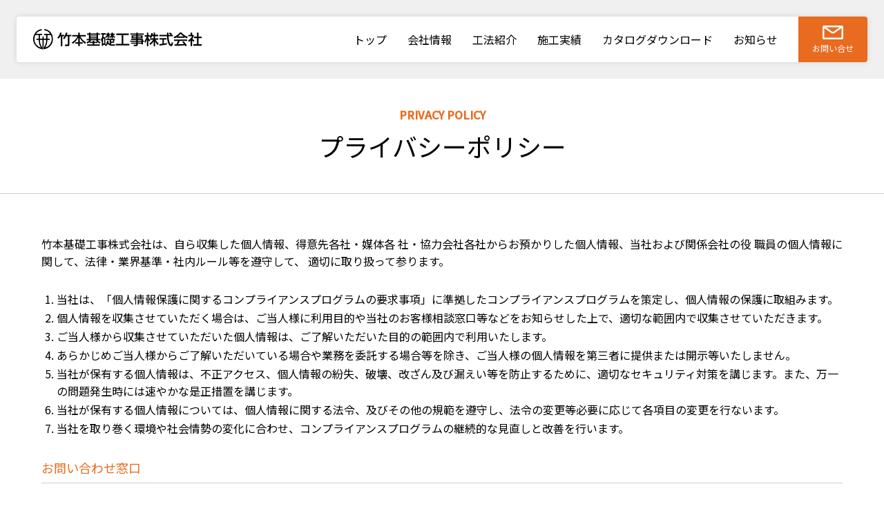

--- FILE ---
content_type: text/html
request_url: https://www.takemotokisokoji.co.jp/privacy/
body_size: 23298
content:
<!DOCTYPE html>
<html lang="ja">
<head>
	<meta charset="UTF-8">

	<title>プライバシーポリシー | 竹本基礎工事</title>

	<!-- Robot Searching -->
	<meta name="description" content="">
	<meta name="keywords" content="">
	<meta name="robots" content="all">

	<!-- Favorite Icon -->
	<link rel="shortcut icon" href="../libs/common/img/favicon.ico">

	<!-- Copyright -->
	<meta name="author" content="竹本基礎工事">

	<!-- Smartphone -->
	<meta name="viewport" content="width=device-width,initial-scale=1,maximum-scale=1,minimum-scale=1">

	<!-- Internet Explorer -->
	<meta http-equiv="X-UA-Compatible" content="IE=edge">
	<meta http-equiv="imagetoolbar" content="no">

	<!-- Link -->
	<link rel="contents" href="/" title="トップ">

	<!-- Load External Files -->
	<!-- Cascading Style Sheets -->
	<link rel="stylesheet" href="../libs/common/css/import.css" media="all" type="text/css">

	<!-- JavaScript -->
	<script type="text/javascript" src="../libs/common/js/import.js"></script>

	<!-- Google tag (gtag.js) -->
	<script async src="https://www.googletagmanager.com/gtag/js?id=G-DS2H5T2H72"></script>
	<script>
		window.dataLayer = window.dataLayer || []; function
		gtag(){dataLayer.push(arguments);} gtag('js', new Date()); gtag('config','G-DS2H5T2H72');
	</script>
</head>

<body>

	<section class="altogether">
				<header class="header-global">
			<div class="header-global__container">
				<div class="header-global__logo">
					<a href="/" class="header-global__logo-link">
						<img src="/libs/common/img/logo1.svg" alt="" class="header-global__logo-image">
						<img src="/libs/common/img/logo2.svg" alt="" class="header-global__logo-image">
					</a>
				</div>

				<nav class="nav-global header-global__nav">
					<div class="nav-global__container">
						<ul class="nav-global__lists">
							<li class="nav-global__list">
								<a href="/" class="nav-global__link nav-global__link--current">
									<div class="nav-global__link-text">トップ</div>
								</a>
							</li>
							<li class="nav-global__list">
								<a href="/corporate/" class="nav-global__link">
									<div class="nav-global__link-text">会社情報</div>
								</a>
							</li>
							<li class="nav-global__list">
								<a href="/construction-methods/" class="nav-global__link">
									<div class="nav-global__link-text">工法紹介</div>
								</a>
							</li>
							<li class="nav-global__list">
								<a href="/construction-results/" class="nav-global__link">
									<div class="nav-global__link-text">施工実績</div>
								</a>
							</li>
							<li class="nav-global__list">
								<a href="/catalog/" class="nav-global__link">
									<div class="nav-global__link-text">カタログダウンロード</div>
								</a>
							</li>
							<li class="nav-global__list">
								<a href="/news/" class="nav-global__link">
									<div class="nav-global__link-text">お知らせ</div>
								</a>
							</li>
							<li class="nav-global__list">
								<a href="/contact/" class="nav-global__link nav-global__link--button">
									<div class="nav-global__link-image">
										<svg class="nav-global__link-svg" xmlns="http://www.w3.org/2000/svg" height="22" viewBox="0 0 32.82 22">
											<path class="nav-global__link-path" d="M353.338,176.368H325.228a2.357,2.357,0,0,0-2.355,2.355v17.29a2.357,2.357,0,0,0,2.355,2.355h28.111a2.358,2.358,0,0,0,2.355-2.355v-17.29A2.358,2.358,0,0,0,353.338,176.368Zm-3.017,2.617-9.357,6.737a2.875,2.875,0,0,1-3.364,0l-9.357-6.737Zm-24.832,16.767V180.225l10.583,7.62a5.488,5.488,0,0,0,6.421,0l10.583-7.62v15.526Z" transform="translate(-322.873 -176.368)"/>
										</svg>
									</div>
									<div class="nav-global__link-textbox">
										<div class="nav-global__link-text">お問い合せ</div>
									</div>
								</a>
							</li>
							<li class="nav-global__list nav-global__list--hamburger">
								<a href="#" class="nav-global__link nav-global__link--button nav-global__link--hamburger">
									<div class="hamburger">
										<div class="hamburger__button hamburger__button--close">
											<div class="hamburger__linebox">
												<span class="hamburger__linebox-line"></span>
												<span class="hamburger__linebox-line"></span>
												<span class="hamburger__linebox-line"></span>
											</div>
										</div>
									</div>
								</a>
							</li>
						</ul>
					</div>
				</nav>
			</div>
		</header>

		<div class="page-title1">
			<h1 data-english="Privacy policy" class="page-title1__text">プライバシーポリシー</h1>
		</div>
		<div class="contents">
			<div class="contents__container">
				<main class="main">
					<div class="main__container">
						<div class="paragraph">
							<p class="paragraph__text">竹本基礎工事株式会社は、自ら収集した個人情報、得意先各社・媒体各 社・協力会社各社からお預かりした個人情報、当社および関係会社の役 職員の個人情報に関して、法律・業界基準・社内ルール等を遵守して、 適切に取り扱って参ります。</p>

							<ul class="clause clause--decimal paragraph__clause">
								<li class="clause__list">当社は、「個人情報保護に関するコンプライアンスプログラムの要求事項」に準拠したコンプライアンスプログラムを策定し、個人情報の保護に取組みます。</li>
								<li class="clause__list">個人情報を収集させていただく場合は、ご当人様に利用目的や当社のお客様相談窓口等などをお知らせした上で、適切な範囲内で収集させていただきます。</li>
								<li class="clause__list">ご当人様から収集させていただいた個人情報は、ご了解いただいた目的の範囲内で利用いたします。</li>
								<li class="clause__list">あらかじめご当人様からご了解いただいている場合や業務を委託する場合等を除き、ご当人様の個人情報を第三者に提供または開示等いたしません。</li>
								<li class="clause__list">当社が保有する個人情報は、不正アクセス、個人情報の紛失、破壊、改ざん及び漏えい等を防止するために、適切なセキュリティ対策を講じます。また、万一の問題発生時には速やかな是正措置を講じます。</li>
								<li class="clause__list">当社が保有する個人情報については、個人情報に関する法令、及びその他の規範を遵守し、法令の変更等必要に応じて各項目の変更を行ないます。</li>
								<li class="clause__list">当社を取り巻く環境や社会情勢の変化に合わせ、コンプライアンスプログラムの継続的な見直しと改善を行います。</li>
							</ul>

							<table class="table table--responsive">
								<caption class="table__caption">お問い合わせ窓口</caption>
								<tr class="table__tr">
									<th class="table__th">連絡先</th>
									<td class="table__td">
										<ul class="address-lists">
											<li class="address-lists__list">
												<a href="https://www.google.com/maps/place/兵庫県尼崎市菜切山町7-2" target="_blank" class="address-lists__link link-map">
													<span class="address-lists__link-postalcode link-map__text link-map__text--postalcode text text--postalcode">660-0073</span>
													<span class="address-lists__link-text link-map__text">兵庫県尼崎市菜切山町7-2</span>
												</a>
												<div class="address-lists__textbox">
													<p class="address-lists__text address-lists__textbox-text text text--tel">06-6418-1361(代)</p>
												</div>
											</li>
										</ul>
									</td>
								</tr>
							</table>
						</div>
					</div>
				</main>
			</div>
		</div>

		<footer class="footer-global">
						<div class="footer-global-corporate">
				<div class="footer-global-corporate__container">
					<h3 data-english="Corporate information" class="footer-global-corporate__title">会社情報</h3>
					<ul class="footer-global-corporate__lists">
						<li class="footer-global-corporate__list">
							<a href="/corporate/outline/" class="footer-global-corporate__link">
								<figure class="footer-global-corporate__figure">
									<img src="/libs/common/img/img-footer-corporate-outline.jpg" alt="" class="footer-global-corporate__figure-image">
								</figure>
								<div class="footer-global-corporate__icon">
									<svg class="footer-global-corporate__icon-svg" xmlns="http://www.w3.org/2000/svg" viewBox="0 0 42.801 38.521">
										<path class="footer-global-corporate__icon-path" d="M290,208.667h-.624V183.99a2.43,2.43,0,0,0-2.43-2.43h-6.13v2.853h5.707v2.853h-5.707v2.853h5.707v2.853h-5.707v2.853h5.707v2.853h-5.707v2.853h5.707v2.853h-5.707v4.28h-1.427V175.43a2.43,2.43,0,0,0-2.43-2.43H260.417a2.43,2.43,0,0,0-2.43,2.43v33.238H256.56v-4.28h-4.28v-2.853h4.28v-2.853h-4.28v-2.853h4.28v-2.853h-4.28V190.12h4.28v-2.853h-4.28v-2.853h4.28V181.56h-4.7a2.43,2.43,0,0,0-2.43,2.43v24.678H248.8a.8.8,0,0,0-.8.8v1.248a.8.8,0,0,0,.8.8H290a.8.8,0,0,0,.8-.8V209.47A.8.8,0,0,0,290,208.667ZM260.84,175.853h15.694v2.853H260.84Zm0,5.707h15.694v2.853H260.84Zm0,5.707h15.694v2.853H260.84Zm0,5.707h15.694v2.853H260.84Zm0,5.707h15.694v2.853H260.84Zm4.28,5.707h7.133v4.28H265.12Z" transform="translate(-248 -173)"/>
									</svg>
								</div>
								<div class="footer-global-corporate__link-title">
									<span data-english="Corporate outline" class="footer-global-corporate__link-text">会社概要・沿革</span>
								</div>
							</a>
						</li>
						<li class="footer-global-corporate__list">
							<a href="/corporate/office/" class="footer-global-corporate__link">
								<figure class="footer-global-corporate__figure">
									<img src="/libs/common/img/img-footer-office-list.jpg" alt="" class="footer-global-corporate__figure-image">
								</figure>
								<div class="footer-global-corporate__icon">
									<svg class="footer-global-corporate__icon-svg" xmlns="http://www.w3.org/2000/svg" viewBox="0 0 31.128 42.801">
										<path class="footer-global-corporate__icon-path" d="M125.564,104.8a.94.94,0,0,0,.851-.5c6.353-12.7,14.713-18.315,14.713-26.735a15.564,15.564,0,0,0-31.128,0c0,8.42,8.356,14.035,14.713,26.735A.94.94,0,0,0,125.564,104.8Zm-9.825-27.239a9.825,9.825,0,1,1,9.825,9.825A9.824,9.824,0,0,1,115.739,77.562Z" transform="translate(-110 -62)"/>
										<path class="footer-global-corporate__icon-path" d="M131.673,77.836a5.836,5.836,0,1,0-5.836,5.833A5.84,5.84,0,0,0,131.673,77.836Z" transform="translate(-110.273 -62.273)"/>
									</svg>
								</div>
								<div class="footer-global-corporate__link-title">
									<span data-english="Office list" class="footer-global-corporate__link-text">事業所一覧</span>
								</div>
							</a>
						</li>
						<li class="footer-global-corporate__list">
							<a href="/corporate/owned-machine/" class="footer-global-corporate__link">
								<figure class="footer-global-corporate__figure">
									<img src="/libs/common/img/img-footer-owned-machine.jpg" alt="" class="footer-global-corporate__figure-image">
								</figure>
								<div class="footer-global-corporate__icon">
									<svg class="footer-global-corporate__icon-svg" xmlns="http://www.w3.org/2000/svg" viewBox="0 0 42.801 33.6">
										<g class="footer-global-corporate__icon-g" transform="translate(0)">
											<path class="footer-global-corporate__icon-path" d="M306.872,565.753l8.3-3.538v0a1.664,1.664,0,0,1,.118-.613l-8.81,3.757A2.422,2.422,0,0,1,306.872,565.753Z" transform="translate(-297.747 -550.431)"/>
											<path class="footer-global-corporate__icon-path" d="M284.158,493.448H282.2v-14.7A1.424,1.424,0,0,0,279.974,477l-35.652,7.708a1.579,1.579,0,0,0-2.082,2.336v13.481a1.073,1.073,0,0,0,1.072,1.072h26.04a1.073,1.073,0,0,0,1.072-1.072V496.1a1.053,1.053,0,0,0-.044-.3c-.042-.141-2.3-7.191-2.409-7.518-.189-.619-.525-.933-1-.933h-6.252a1.012,1.012,0,0,0-1.011,1.011v5.672h-8.448c-.159-.264-.535-.89-.79-1.342a1.446,1.446,0,0,0-1.227-.909h-2l-2.549-4.8a1.572,1.572,0,0,0,.061-1.832l34-7.352-9.091,5.463-8.015,3.417h1.33l5.738-2.447-2.343,2.447h.591a1.539,1.539,0,0,1,.995.354l2.515-2.626a.261.261,0,0,1,.054-.043l8.4-5.046a.261.261,0,0,1,.323.4l-6.783,7.082a.269.269,0,0,1-.054.043l-3.526,2.119.436,1.36,3.97-2.386a.262.262,0,0,0,.072-.064l8.222-8.584c.029-.014.058-.029.086-.044v14.2h-2a.261.261,0,0,0-.261.261v1.25a.259.259,0,0,0,.042.142l1.121,1.719a.261.261,0,0,0,.218.118h.882a2.991,2.991,0,0,0,.824,1.831,2.182,2.182,0,0,1,.645,1.353,1.231,1.231,0,1,1-2.461,0,.261.261,0,0,0-.522,0,1.752,1.752,0,0,0,3.5,0,2.646,2.646,0,0,0-.756-1.676,2.516,2.516,0,0,1-.712-1.508h.837a.261.261,0,0,0,.219-.118l1.121-1.719a.26.26,0,0,0,.042-.142v-1.25A.261.261,0,0,0,284.158,493.448Zm-23.03-4.688h5.508c.632,1.968,2.183,6.8,2.369,7.39v1.823h-2.9l-1.871-2.222h-3.108ZM281.089,477.1a.9.9,0,1,1-.1-.006A.915.915,0,0,1,281.089,477.1Zm-37.645,7.862a1.06,1.06,0,1,1-1.059,1.06A1.061,1.061,0,0,1,243.444,484.96Zm5.257,14.607H244v-.7h4.7Zm0-1.854H244v-.7h4.7Zm0-1.854H244v-.7h4.7Z" transform="translate(-241.618 -476.571)"/>
											<path class="footer-global-corporate__icon-path" d="M268.252,675.485H243.738a3.738,3.738,0,1,0,0,7.475h24.515a3.738,3.738,0,1,0,0-7.475Zm-24.515,5.59a1.853,1.853,0,1,1,1.853-1.853A1.853,1.853,0,0,1,243.738,681.075Zm21.4-1.275H247.464v-1.155h17.677Zm3.111,1.275a1.853,1.853,0,1,1,1.853-1.853A1.853,1.853,0,0,1,268.252,681.075Z" transform="translate(-240 -649.36)"/>
										</g>
									</svg>
								</div>
								<div class="footer-global-corporate__link-title">
									<span data-english="Owned machine" class="footer-global-corporate__link-text">保有機械</span>
								</div>
							</a>
						</li>
					</ul>

					<div class="footer-global-corporate-contact">
						<div class="footer-global-corporate-contact__background">
							<div class="footer-global-corporate-contact-textbox">
								<h2 class="footer-global-corporate-contact-textbox__title">
									<span class="footer-global-corporate-contact-textbox__title-text1">お問い合せ</span>
									<span class="footer-global-corporate-contact-textbox__title-text2">ご質問やご相談をなどお問い合せください</span>
								</h2>
							</div>

							<div class="footer-global-corporate-contact-contactbox">
								<a href="tel:0664181361" class="footer-global-corporate-contact-contactbox__tel">
									<div class="footer-global-corporate-contact-contactbox__tel-icon">
										<svg class="footer-global-corporate-contact-contactbox__tel-svg" xmlns="http://www.w3.org/2000/svg" width="28.006" height="28" viewBox="0 0 28.006 28">
											<path class="footer-global-corporate-contact-contactbox__tel-path" d="M216.158,220.359l-4.173-4.174a2.1,2.1,0,0,0-2.952,0l-2.8,2.8a23.461,23.461,0,0,1-10.392-10.4l2.8-2.8a2.091,2.091,0,0,0,0-2.949l-4.183-4.184a2.094,2.094,0,0,0-2.95,0l-1.661,1.662a3.463,3.463,0,0,0-.978,1.982c-.184,1.154-.944,8.368,7.186,16.5,8.754,8.755,16.424,7.155,16.627,7.111a3.459,3.459,0,0,0,1.841-.958l1.639-1.638A2.092,2.092,0,0,0,216.158,220.359Z" transform="translate(-188.761 -198.047)"/>
										</svg>
									</div>
									<span data-text="本社･大阪営業所" class="footer-global-corporate-contact-contactbox__tel-text">06-6418-1361</span>
								</a>

								<a href="/contact/" class="footer-global-corporate-contact-contactbox__mail">
									<div class="footer-global-corporate-contact-contactbox__mail-icon">
										<svg class="footer-global-corporate-contact-contactbox__mail-svg" xmlns="http://www.w3.org/2000/svg" height="16" viewBox="0 0 23.869 16">
											<path class="footer-global-corporate-contact-contactbox__mail-path" d="M345.03,176.368H324.585a1.714,1.714,0,0,0-1.712,1.713v12.575a1.715,1.715,0,0,0,1.712,1.713H345.03a1.715,1.715,0,0,0,1.713-1.713V178.081A1.715,1.715,0,0,0,345.03,176.368Zm-2.194,1.9-6.8,4.9a2.091,2.091,0,0,1-2.447,0l-6.8-4.9Zm-18.06,12.194V179.173l7.7,5.542a3.991,3.991,0,0,0,4.67,0l7.7-5.542v11.292Z" transform="translate(-322.873 -176.368)"/>
										</svg>

									</div>
									<span class="footer-global-corporate-contact-contactbox__mail-text">メールでのお問い合せ</span>
								</a>
							</div>
						</div>
					</div>
				</div>

				<div class="footer-global-corporate__background">
					<img src="/libs/common/img/bg-footer.jpg" alt="" class="footer-global-corporate__background-image">
				</div>
			</div>

			<nav class="nav-breadcrumbs">
				<div class="nav-breadcrumbs__container">
					<ul class="nav-breadcrumbs__lists">
												<li class="nav-breadcrumbs__list">
							<a href="/" class="nav-breadcrumbs__link">
								<img src="/libs/common/img/logo1.svg" alt="" class="nav-breadcrumbs__link-image">
								<span class="nav-breadcrumbs__link-text">トップ</span>
							</a>
						</li>
						<li class="nav-breadcrumbs__list">
							<a href="/privacy/" class="nav-breadcrumbs__link">
								<span class="nav-breadcrumbs__link-text">プライバシーポリシー</span>
							</a>
						</li>
					</ul>
				</div>
			</nav>

						<div class="footer-global__container">
				<nav class="nav-footer1">
					<div class="nav-footer1__container">
						<ul class="nav-footer1__lists">
							<li class="nav-footer1__list">
								<a href="/corporate/" class="nav-footer1__link1 nav-footer1__link1--bold">
									<span class="nav-footer1__link-text">会社情報</span>
								</a>
								<ul class="nav-footer1__sublists">
									<li class="nav-footer1__sublist">
										<a href="/corporate/greeting/" class="nav-footer1__link2">
											<span class="nav-footer1__link-text">代表者ご挨拶</span>
										</a>
									</li>
									<li class="nav-footer1__sublist">
										<a href="/corporate/outline/" class="nav-footer1__link2">
											<span class="nav-footer1__link-text">会社概要・沿革</span>
										</a>
									</li>
									<li class="nav-footer1__sublist">
										<a href="/corporate/office/" class="nav-footer1__link2">
											<span class="nav-footer1__link-text">事業所一覧</span>
										</a>
									</li>
									<li class="nav-footer1__sublist">
										<a href="/corporate/owned-machine/" class="nav-footer1__link2">
											<span class="nav-footer1__link-text">保有機械</span>
										</a>
									</li>
								</ul>
							</li>
							<li class="nav-footer1__list">
								<a href="/construction-methods/" class="nav-footer1__link1 nav-footer1__link1--bold">
									<span class="nav-footer1__link-text">工法紹介</span>
								</a>
								<ul class="nav-footer1__sublists">
									<li class="nav-footer1__sublist">
										<a href="/construction-methods/all-casing/" class="nav-footer1__link2">
											<span class="nav-footer1__link-text">全周回転型オールケーシング工法</span>
										</a>
									</li>
									<li class="nav-footer1__sublist">
										<a href="/construction-methods/steel-pipe/" class="nav-footer1__link2">
											<span class="nav-footer1__link-text">鋼管回転圧入工法</span>
										</a>
									</li>
									<li class="nav-footer1__sublist">
										<a href="/construction-methods/other/" class="nav-footer1__link2">
											<span class="nav-footer1__link-text">鋼矢板・H鋼圧入・引抜き工法</span>
										</a>
									</li>
								</ul>
							</li>
							<li class="nav-footer1__list">
								<a href="/construction-results/" class="nav-footer1__link1 nav-footer1__link1--bold">
									<span class="nav-footer1__link-text">施工実績</span>
								</a>
								<ul class="nav-footer1__sublists">
									<li class="nav-footer1__sublist">
										<a href="/construction-results/#all-casing" class="nav-footer1__link2">
											<span class="nav-footer1__link-text">全周回転型オールケーシング工法の施工実績</span>
										</a>
									</li>
									<li class="nav-footer1__sublist">
										<a href="/construction-results/#other" class="nav-footer1__link2">
											<span class="nav-footer1__link-text">その他の施工実績</span>
										</a>
									</li>
								</ul>
							</li>
							<li class="nav-footer1__list">
								<a href="/catalog/" class="nav-footer1__link1 nav-footer1__link1--bold">
									<span class="nav-footer1__link-text">カタログダウンロード</span>
								</a>
							</li>
						</ul>
					</div>
				</nav>
			</div>

			<nav class="nav-footer2">
				<div class="nav-footer2__container">
					<ul class="nav-footer2__lists">
						<li class="nav-footer2__list"><a href="/news/" class="nav-footer2__link">お知らせ</a></li>
						<li class="nav-footer2__list"><a href="/sitemap/" class="nav-footer2__link">サイトマップ</a></li>
						<li class="nav-footer2__list"><a href="/privacy/" class="nav-footer2__link">プライバシーポリシー</a></li>
						<li class="nav-footer2__list"><a href="/contact/" class="nav-footer2__link">お問い合せ</a></li>
					</ul>
				</div>
			</nav>

			<div class="footer-global-copyright">
				<div class="footer-global-copyright__container">
					<p class="footer-global-copyright__text">Copyright (C) <em class="footer-global-copyright__holder">竹本基礎工事株式会社</em> All Rights Reserved.</p>
				</div>
			</div>
		</footer>
	</section>

		<nav class="nav-hamburger">
		<h2 class="nav-hamburger__title">
			<a href="#" class="nav-hamburger__title-link">
				<img src="/libs/common/img/logo2.svg" alt="" class="nav-hamburger__title-image">
			</a>
		</h2>

		<div class="nav-hamburger__container">
			<div class="nav-hamburger__wrapper">
				<ul class="nav-hamburger__lists">
					<li class="nav-hamburger__list">
						<a href="/corporate/" class="nav-hamburger__link">
							<span class="nav-hamburger__link-text">会社情報</span>
						</a>
					</li>
					<li class="nav-hamburger__list">
						<a href="/construction-methods/" class="nav-hamburger__link">
							<span class="nav-hamburger__link-text">工法紹介</span>
						</a>
					</li>
					<li class="nav-hamburger__list">
						<a href="/construction-results/" class="nav-hamburger__link">
							<span class="nav-hamburger__link-text">施工実績</span>
						</a>
					</li>
					<li class="nav-hamburger__list">
						<a href="/catalog/" class="nav-hamburger__link">
							<span class="nav-hamburger__link-text">カタログダウンロード</span>
						</a>
					</li>
					<li class="nav-hamburger__list">
						<a href="/sitemap/" class="nav-hamburger__link">
							<span class="nav-hamburger__link-text">サイトマップ</span>
						</a>
					</li>
					<li class="nav-hamburger__list">
						<a href="/privacy/" class="nav-hamburger__link">
							<span class="nav-hamburger__link-text">プライバシーポリシー</span>
						</a>
					</li>
					<li class="nav-hamburger__list">
						<a href="/contact/" class="nav-hamburger__link">
							<span class="nav-hamburger__link-text">お問い合せ</span>
						</a>
					</li>
				</ul>
			</div>
		</div>
		<div class="nav-hamburger__background"></div>
	</nav>
</body>
</html>

--- FILE ---
content_type: text/css
request_url: https://www.takemotokisokoji.co.jp/libs/common/css/import.css
body_size: 604
content:
@charset "utf-8";

/*
	* Name: import.css
	* License: MIT License
	  - http://sourceforge.jp/projects/opensource/wiki/licenses%2FMIT_license
*/


/* Load External Files */

@import url('style.css');
@import url('directory.css');

/* カスタマイズ用CSS */
@import url('customize.css');
@import url('shame.css');

/* 印刷用CSS */
@import url('print.css');

/* Colorbox用CSS( http://www.jacklmoore.com/colorbox/ ) */
@import url('option/colorbox.css');

/* Mailform Pro用CSS( http://www.synck.com/contents/download/cgi-perl/mailformpro.html ) */
@import url('option/mailformpro/mailformpro.css');

--- FILE ---
content_type: text/css
request_url: https://www.takemotokisokoji.co.jp/libs/common/css/style.css
body_size: 84767
content:
@import url("https://fonts.googleapis.com/css2?family=Noto+Sans+JP:wght@100;300;400;500&display=swap");@import url("https://fonts.googleapis.com/css2?family=Noto+Serif+JP:wght@200;300;400;500;600;700;900&display=swap");html,body,div,span,applet,object,iframe,h1,h2,h3,h4,h5,h6,p,blockquote,pre,a,abbr,acronym,address,big,cite,code,del,dfn,em,img,ins,kbd,q,s,samp,small,strike,strong,sub,sup,tt,var,b,u,i,center,dl,dt,dd,ol,ul,li,fieldset,form,label,legend,table,caption,tbody,tfoot,thead,tr,th,td,article,aside,canvas,details,embed,figure,figcaption,footer,header,hgroup,menu,nav,output,ruby,section,summary,time,mark,audio,video,button{border:0;font:inherit;font-size:100%;margin:0;padding:0;vertical-align:baseline}input{font-size:100%}#colorbox{font-size:0.12rem}@media screen and (max-width: 640px){#colorbox{font-size:200px}}html{height:100%;line-height:1}@media screen and (min-width: 769px){html{font-size:100px}}@media screen and (max-width: 768px){html{font-size:13.0208333333vw}}body{background-color:#fff;color:#000;font-size:1.0rem;position:relative;transition:all 0.4s}body.noscroll{height:100%;overflow-y:hidden}body.-move{left:calc(100vw / 2 * -1)}@media screen and (max-width: 640px){body.-move{left:calc(calc(100% - (26px + 4% * 2)) * -1)}}body.-move::before{display:block;left:0}body,th,td{font-family:'Noto Sans JP', sans-serif;line-height:1.6}sup{font-size:80%;vertical-align:super}.figure__image,.lists__image-image,.image-box__image{display:block;height:auto;width:100%}.font-c--blue{color:blue !important}.font-c--lightblue{color:cyan !important}.font-c--green{color:#090 !important}.font-c--red{color:red !important}.font-c--yellow{color:#ff0 !important}.font-f--serif{font-family:"Sawarabi Mincho", "Times New Roman", "游明朝", YuMincho, "HG明朝E", "ＭＳ Ｐ明朝", "MS PMincho", serif}@media screen and (max-width: 640px){.font-f--serif{font-family:'Noto Sans JP', sans-serif}}.font-s--bold{font-weight:bold}.font-s--bold1{font-weight:100}.font-s--bold3{font-weight:300}.font-s--bold4{font-weight:400}.font-s--bold5{font-weight:500}.font-s--bold7{font-weight:700}.font-s--bold9{font-weight:900}.font-s--italic{font-style:italic}.font-s--small{font-size:86%}.font-s--10{font-size:10px}.font-s--12{font-size:12px}.font-s--14{font-size:0.14rem}@media screen and (max-width: 768px){.font-s--14{font-size:calc(14px + 1px)}}.font-s--16{font-size:0.16rem}@media screen and (max-width: 768px){.font-s--16{font-size:calc(16px - 1px)}}.font-s--18{font-size:0.18rem}@media screen and (max-width: 768px){.font-s--18{font-size:calc(18px - 2px)}}.font-s--20{font-size:0.20rem}@media screen and (max-width: 768px){.font-s--20{font-size:calc(20px - 2px)}}.font-s--22{font-size:0.22rem}@media screen and (max-width: 768px){.font-s--22{font-size:calc(22px - 4px)}}.font-s--24{font-size:0.24rem}@media screen and (max-width: 768px){.font-s--24{font-size:calc(24px - 6px)}}.font-s--26{font-size:0.26rem}@media screen and (max-width: 768px){.font-s--26{font-size:calc(26px - 8px)}}.font-s--30{font-size:0.30rem}@media screen and (max-width: 768px){.font-s--30{font-size:calc(30px - 12px)}}.font-s--34{font-size:0.34rem}@media screen and (max-width: 768px){.font-s--34{font-size:calc(34px - 16px)}}.font-s--42{font-size:0.42rem}@media screen and (max-width: 768px){.font-s--42{font-size:calc(42px - 14px)}}.font-s--46{font-size:0.46rem}@media screen and (max-width: 768px){.font-s--46{font-size:calc(46px - 18px)}}.animation-fuwafuwa{animation:fuwafuwa 3s infinite linear alternate}.animation-furifuri{animation:furifuri 0.3s infinite linear alternate}.animation-buruburu{animation:buruburu 0.1s infinite linear alternate}@keyframes fuwafuwa{0%{transform:translate(0, 0) rotate(0deg)}50%{transform:translate(0, -8px) rotate(0deg)}100%{transform:translate(0, 0) rotate(0deg)}}@keyframes furifuri{0%{transform:translate(0, 0) rotate(3deg)}50%{transform:translate(0, 0) rotate(0deg)}100%{transform:translate(0, 0) rotate(-3deg)}}@keyframes buruburu{0%{transform:translate(0, 0) rotate(-4deg)}50%{transform:translate(0, -1px) rotate(0deg)}100%{transform:translate(0, 0) rotate(4deg)}}@keyframes zoom{0%{transform:scale(1)}100%{transform:scale(1.2)}}@keyframes fadein{0%{opacity:0}100%{opacity:1.0}}@keyframes fadeout{0%{opacity:1.0}100%{opacity:0}}@keyframes zoom-fadeout{0%{transform:scale(1)}50%{opacity:1.0}100%{opacity:0;transform:scale(1.2)}}.wp-caption{margin-bottom:16px}@media screen and (min-width: 768px){.wp-caption{margin-bottom:0.30rem}}.wp-caption img{display:block;margin-left:auto;margin-right:auto}.wp-article .aligncenter{margin-left:auto;margin-right:auto;text-align:center}.wp-article img[class*="size-"]{display:block;height:auto;margin-bottom:10px;max-width:100%;width:auto}.wp-pagenavi{align-items:center;display:flex;flex-wrap:wrap;justify-content:center;margin-bottom:calc(16px - 8px);padding:0;text-align:center}@media screen and (min-width: 768px){.wp-pagenavi{margin-bottom:calc(0.30rem - 8px)}}.wp-pagenavi a{align-items:center;border:1px solid rgba(0,0,0,0.2);border-radius:calc(26px / 2);box-sizing:border-box;color:#e86b1f;display:flex;font-size:14px;height:26px;justify-content:center;margin-bottom:calc(4px * 2);margin-left:4px;margin-right:4px;text-decoration:none;transition:all 0.2s;width:26px}@media screen and (min-width: 768px){.wp-pagenavi a{border-radius:calc(36px / 2);font-size:0.18rem;height:36px;margin-bottom:calc(8px * 2);margin-left:8px;margin-right:8px;width:36px}.wp-pagenavi a:hover{background-color:#e86b1f;color:#fff}}.wp-pagenavi a[rel]{border:none;color:#e86b1f;display:none;font-size:16px}@media screen and (min-width: 768px){.wp-pagenavi a[rel]{display:flex;font-size:0.28rem;font-weight:200}.wp-pagenavi a[rel]:hover{background-color:transparent}}.wp-pagenavi span.current{align-items:center;background-color:#e86b1f;border:1px solid #e86b1f;border-radius:calc(26px / 2);box-sizing:border-box;color:#fff;display:flex;font-size:14px;height:26px;justify-content:center;margin-bottom:calc(4px * 2);margin-left:4px;margin-right:4px;width:26px}@media screen and (min-width: 768px){.wp-pagenavi span.current{border-radius:calc(36px / 2);font-size:0.18rem;height:36px;margin-bottom:calc(8px * 2);margin-left:8px;margin-right:8px;width:36px}}.align--c{text-align:center}.align--l{text-align:left}.align--r{text-align:right}.nomgn--b{margin-bottom:0 !important}.nomgn--l{margin-left:0 !important}.nomgn--r{margin-right:0 !important}.nomgn--t{margin-top:0 !important}.width{margin-left:auto;margin-right:auto}.width--10p{width:10% !important}.width--15p{width:15% !important}.width--20p{width:20% !important}.width--25p{width:25% !important}.width--30p{width:30% !important}.width--35p{width:35% !important}.width--40p{width:40% !important}.width--45p{width:45% !important}.width--50p{width:50% !important}.width--55p{width:55% !important}.width--60p{width:60% !important}.width--65p{width:65% !important}.width--70p{width:70% !important}.width--75p{width:75% !important}.width--80p{width:80% !important}.width--85p{width:85% !important}.width--90p{width:90% !important}.width--95p{width:95% !important}.width--100p{width:100% !important}.show-pc{display:block}@media screen and (max-width: 640px){.show-pc{display:none}}.show-sp{display:none}@media screen and (max-width: 640px){.show-sp{display:block}}.br-pc{display:block}@media screen and (max-width: 640px){.br-pc{display:none}}.br-sp{display:none}@media screen and (max-width: 640px){.br-sp{display:block}}.box-shadow-o18{box-shadow:0 0 4px 0 rgba(0,0,0,0.18)}.button{align-items:center;background-color:#e86b1f;bottom:0;border-radius:calc(60px / 2);box-shadow:0 0 8px 0 rgba(0,0,0,0.14);box-sizing:border-box;color:#fff;cursor:pointer;display:flex;font-size:0.18rem;height:60px;justify-content:center;margin:0 auto 0 auto;max-width:500px;min-width:400px;padding:0.16rem calc(0.20rem + 6% + 10px) 0.16rem calc(0.20rem + 6% + 10px);position:relative;text-align:center;text-decoration:none;text-shadow:0 0 4px rgba(0,0,0,0.14);transition:all 0.2s;width:auto}@media screen and (max-width: 768px){.button{border-radius:4px;height:auto;max-width:inherit;min-width:inherit;padding-right:calc(6% + 10px + 0.20rem);width:100%}}@media screen and (max-width: 640px){.button{font-size:calc(18px - 2px);height:50px}}@media screen and (min-width: 768px){.button:hover::after{right:5%}}.button::after{border-bottom:calc(10px / 2) solid transparent;border-left:calc(10px / 2) solid #fff;border-top:calc(10px / 2) solid transparent;content:'';display:block;height:0;margin:0 auto 0 auto;position:absolute;right:6%;top:calc(100% / 2 - 10px / 2);transition:all 0.2s;width:0}.button[href^="http"][target="_blank"] .button__text::after{content:'(別タブで表示)';display:inline-block;font-size:12px;position:relative}.button__text{display:block;position:relative;width:100%}.button-narrow{padding:calc(0.16rem / 2) calc(0.20rem / 2) calc(0.16rem / 2) calc(0.20rem / 2)}.button-center{justify-content:center}.lists{box-sizing:border-box;display:flex;flex-wrap:wrap;justify-content:flex-start;list-style-type:none !important;margin-bottom:0.60rem;margin-left:-2%;margin-right:-2%;width:104%}@media screen and (max-width: 640px){.lists{display:block;margin-left:0;margin-right:0;width:100%}}.lists--center{justify-content:center}.lists__list{margin-bottom:6%;margin-left:2%;margin-right:2%}@media screen and (max-width: 640px){.lists__list{margin-left:0;margin-right:0;width:100% !important}}.lists--double .lists__list{width:calc(100% / 2 - 2% * 2)}.lists--triple .lists__list{width:calc(100% / 3 - 2% * 2)}.lists--quadruple .lists__list{width:calc(100% / 4 - 2% * 2)}.lists-narrow{margin-left:-1%;margin-right:-1%;width:102%}.lists-narrow__list{margin-bottom:2%;margin-left:1%;margin-right:1%}.lists-narrow--double .lists__list{width:calc(100% / 2 - 1% * 2)}.lists-narrow--triple .lists__list{width:calc(100% / 2 - 1% * 2)}.lists-narrow--quadruple .lists__list{width:calc(100% / 2 - 1% * 2)}.table{border-collapse:collapse;border-top:1px solid rgba(0,0,0,0.2);margin-bottom:20px;padding:0;width:100%}@media screen and (min-width: 768px){.table{margin-bottom:0.30rem}}.table__caption{color:#e86b1f;font-size:calc(18px - 2px);margin-bottom:8px;text-align:left}@media screen and (min-width: 768px){.table__caption{font-size:0.18rem}}.table__caption+.table__tbody>.table__tr:first-child>.table__th,.table__caption+.table__tbody>.table__tr:first-child>.table__td{border-top-color:blue;border-top-width:2px}.table__th,.table__td{border-bottom:1px solid rgba(0,0,0,0.2);box-sizing:border-box;margin:0;padding:14px;vertical-align:middle}@media screen and (min-width: 640px){.table__th,.table__td{padding:0.24rem}}.table__th{font-weight:normal;text-align:left;width:220px}.table__th:last-child{border-right:none !important}.table__td{width:calc(100% - 220px)}@media screen and (min-width: 1160px){.table__td{padding-left:0}}.table--center{text-align:center}.table__thead .table__th{font-weight:500;width:auto}.table__thead .table__th:first-child{border-left:none}.table__tbody .table__th{width:auto}.table__tbody .table__td{width:auto}.table__tbody .table__td:first-child{border-left:none}.table+.table-note{margin-top:-0.10rem}.table--narrow th,.table--narrow td{padding:8px 12px 8px 12px}.table-chart{border-collapse:collapse;border:1px solid rgba(0,0,0,0.2);width:100%}.table-chart__caption{color:#e86b1f;font-size:18px;font-weight:500;margin-bottom:8px;text-align:left}@media screen and (min-width: 768px){.table-chart__caption{font-size:0.18rem}}.table-chart__thead{background-color:#e86b1f}.table-chart__thead .table-chart__th{color:#fff}.table-chart__tbody .table-chart__th{background-color:rgba(0,0,0,0.06);width:auto}.table-chart__tbody .table-chart__th[colspan]{background-color:#e86b1f;color:#fff}.table-chart__tbody .table-chart__td{width:auto}.table-chart__th,.table-chart__td{border-left:1px solid rgba(0,0,0,0.2);border-bottom:1px solid rgba(0,0,0,0.2);box-sizing:border-box;font-size:14px;margin:0;padding:8px;text-align:center;vertical-align:middle}.table-mailform__th{position:relative}.table-mailform__th::before{background-color:rgba(0,0,0,0.1);border-radius:4px;box-sizing:border-box;color:rgba(0,0,0,0.8);content:'任意';display:inline-block;font-size:80%;margin-right:6px;padding:2px 4px 2px 4px}.table-mailform__th--required::before{background-color:red;color:#fff;content:'必須'}.table-mailform__th--nolabel::before{display:none}@media screen and (max-width: 640px){.table-mailform__th{border-right:none;display:block;width:100%}}.table-mailform__labelbox-label{border:none !important;cursor:pointer;line-height:1.4;padding:0 !important}.table-mailform__labelbox-label.mfp_checked{background:none !important;box-shadow:none !important}.table-mailform__input{box-sizing:border-box;padding:4px}@media screen and (max-width: 768px){.table-mailform__input:not([type="radio"]){width:100% !important}}.table-mailform__input[type="text"]{border:1px solid rgba(0,0,0,0.32)}.table-mailform__input[type="tel"]{border:1px solid rgba(0,0,0,0.32)}.table-mailform__input[type="email"]{border:1px solid rgba(0,0,0,0.32);width:300px}@media screen and (max-width: 768px){.table-mailform__input[type="email"]{width:100%}}.table-mailform__input[name*="会社名"]{width:300px !important}@media screen and (max-width: 768px){.table-mailform__input[name*="会社名"]{width:100% !important}}.table-mailform__input[name*="ご担当者名"]{width:300px !important}@media screen and (max-width: 768px){.table-mailform__input[name*="ご担当者名"]{width:100% !important}}.table-mailform__input[name="郵便番号"]{width:100px !important}.table-mailform__input[name="住所"]{width:100% !important}.table-mailform__select{font-size:0.16rem}@media screen and (max-width: 768px){.table-mailform__select{font-size:calc(16px - 1px)}}.table-mailform__text--example{align-items:center;color:#000;display:flex;margin-top:2px;position:relative}.table-mailform__text--example::before{content:'例 )';display:block;margin-right:4px;min-width:30px}.table-mailform__textarea{border:1px solid rgba(0,0,0,0.32);box-sizing:border-box;font-size:inherit;height:200px !important;padding:10px;width:100% !important}.table-mailform__address{list-style-type:none}.table-mailform__address-list{align-items:center;display:flex;margin-bottom:8px;vertical-align:middle}.table-mailform__address-list:last-child{margin-bottom:0}.table-mailform__address-title{margin-right:6px;text-align:right;width:70px}.table-mailform__address-content{width:calc(100% - 70px - 6px)}@media screen and (max-width: 768px){.table--responsive .table__tr:first-child .table__th{border-top:none}.table--responsive .table__th{background-color:rgba(0,0,0,0.04);border-right:none;display:block;width:100%}}@media screen and (max-width: 768px) and (min-width: 768px){.table--responsive .table__th{background-color:inherit}}@media screen and (max-width: 768px){.table--responsive .table__td{border-bottom:1px solid rgba(0,0,0,0.2);border-left:none;display:block;width:100%}}.table-box{margin-bottom:0.30rem;position:relative}@media screen and (max-width: 768px){.table-box{overflow:auto;min-width:100%}.table-box::before,.table-box::after{background-color:rgba(0,0,0,0.04);box-sizing:border-box;content:'左右にスワイプ';display:block;font-size:12px;min-width:100%;padding:6px 10px 6px 10px;position:relative;width:auto}.table-box::before{margin-bottom:8px}.table-box::after{margin-top:8px}}.table-box__title{margin-bottom:0 !important}.table-box__title-text::after{bottom:calc(4px / 2 * -1)}.table-box__note{text-align:right}@media screen and (max-width: 768px){.table-box__table{min-width:100%;width:auto}}.table-box .table2__th{width:auto !important}.table-box .table2__td{width:auto !important}.table-box .table-chart__tbody .table-chart__th[colspan]{background-color:rgba(0,0,0,0.06);color:#000;width:auto}.link,.news-article__paragraph p a{transition:all 0.6s}.link:link,.news-article__paragraph p a:link{color:#e86b1f;text-decoration:underline}.link:visited,.news-article__paragraph p a:visited{color:#e86b1f;text-decoration:underline}.link:hover,.news-article__paragraph p a:hover{color:#e86b1f;text-decoration:underline}@media screen and (min-width: 768px){.link:hover,.news-article__paragraph p a:hover{opacity:0.6}}.link:focus,.news-article__paragraph p a:focus{color:#e86b1f;text-decoration:underline}.link:active,.news-article__paragraph p a:active{color:#e86b1f;text-decoration:underline}.link-map,.link[href*='google.com/maps/'],.news-article__paragraph p a[href*='google.com/maps/']{color:#000;justify-content:center;position:relative;text-decoration:none}@media screen and (min-width: 768px){.link-map:hover,.link[href*='google.com/maps/']:hover,.news-article__paragraph p a[href*='google.com/maps/']:hover{text-decoration:underline}}.link-map::after,.link[href*='google.com/maps/']::after,.news-article__paragraph p a[href*='google.com/maps/']::after{color:#e86b1f;content:'[ 地図 ]';display:inline-block;margin-left:4px;text-decoration:underline}.link-map__text--postalcode{display:inline-block}.link-image{position:relative}@media screen and (min-width: 768px){.link-image:hover::after{padding:calc(4px * 2)}}.link-image::after{background-color:rgba(0,0,0,0.8);bottom:0;color:#fff;content:'拡大する';display:block;font-size:12px;line-height:1.0;right:0;padding:4px;position:absolute;transition:all 0.2s;z-index:1}.link-arrow1{align-items:center;color:#000;display:flex;font-weight:500;text-decoration:none;transition:all 0.2s}@media screen and (min-width: 768px){.link-arrow1:hover .link-arrow1__svg-circle{fill:#000}}.link-arrow1__svg{margin-left:6px;transition:all 0.2s}.link-arrow1__svg-circle{fill:#e86b1f;transition:all 0.2s}.link-arrow1__svg-path{fill:none;stroke:#fff;transition:all 0.2s}.link-backto{background-color:rgba(0,0,0,0.04);border-top:1px solid rgba(0,0,0,0.16);color:#000;display:block;font-size:0.16rem;padding:0.18rem;text-align:center;text-decoration:none}@media screen and (max-width: 640px){.link-backto{font-size:calc(16px - 1px)}}@media screen and (min-width: 768px){.link-backto:hover{text-decoration:underline}}.link-box1{background-color:rgba(0,0,0,0.06);border-radius:4px;box-sizing:border-box;margin-bottom:20px;padding:8px}@media screen and (min-width: 768px){.link-box1{margin-bottom:0.40rem;padding:0.14rem}}.link-box1__link{align-items:center;background-color:#e86b1f;border-radius:4px;box-shadow:0 0 6px rgba(0,0,0,0.12);color:#fff;display:flex;font-size:16px;justify-content:center;padding:10px;text-align:center;text-decoration:none;transition:all 0.2s}@media screen and (min-width: 768px){.link-box1__link{font-size:0.16rem;padding:0.14rem}.link-box1__link:hover{background-color:#000;opacity:1.0}}.clause{margin-left:20px}.clause__list{margin-bottom:2px}.clause__list:last-child{margin-bottom:0}.clause--decimal{list-style-type:decimal;margin-left:22px}.clause--disc{list-style-type:disc}.clause--circle{list-style-type:circle}.separate-box{margin-bottom:30px}@media screen and (min-width: 768px){.separate-box{display:flex;justify-content:space-between;margin-bottom:0.60rem}}.separate-box__left{box-sizing:border-box;width:100%}.separate-box__right{box-sizing:border-box;width:100%}.separate-box__figure-image{display:block;height:auto;width:100%}.separate-box--row{flex-direction:row-reverse}@media screen and (min-width: 768px){.separate-box1 .separate-box__left{margin-right:2%;width:calc(100% / 2 - 2%)}}@media screen and (min-width: 768px){.separate-box1 .separate-box__right{margin-left:2%;width:calc(100% / 2 - 2%)}}@media screen and (min-width: 768px){.separate-box2 .separate-box__left{margin-right:4%;width:38%}}@media screen and (min-width: 768px){.separate-box2 .separate-box__right{width:calc(100% - 4% - 38%)}}@media screen and (min-width: 768px){.separate-box2--row .separate-box__left{margin-left:4%;margin-right:0%}}.image-gallery{display:flex;flex-wrap:wrap;list-style-type:none;margin-bottom:calc(0.40rem - 4% * 2);margin-left:-2%;margin-right:-2%}@media screen and (max-width: 768px){.image-gallery .image-gallery__list{width:calc(100% / 2 - 2% * 2) !important}}.image-gallery--2 .image-gallery__list{width:calc(100% / 2 - 2% * 2)}.image-gallery--3 .image-gallery__list{width:calc(100% / 3 - 2% * 2)}.image-gallery__list{margin-bottom:4%;margin-left:2%;margin-right:2%}.image-gallery__link{color:#000;display:block;position:relative;text-decoration:none}.image-gallery__link[data-title]::after{content:attr(data-title);display:block;font-size:14px;margin-top:8px;text-align:center}@media screen and (min-width: 768px){.image-gallery__link[data-title]::after{font-size:0.14rem}}.image-gallery__imagebox{align-items:center;background-position:center center;background-repeat:no-repeat;background-size:cover;box-sizing:border-box;display:flex;justify-content:center;overflow:hidden;position:relative;width:100%}.image-gallery__imagebox::before{content:'';display:block;padding-top:61.804697157%}.image-gallery__imagebox-image{display:block;object-fit:cover;height:100%;position:absolute;width:100%}.image-gallery__title{font-size:18px;margin-top:12px;text-align:center}@media screen and (min-width: 768px){.image-gallery__title{font-size:0.18rem}}.image-gallery__text{font-size:16px;margin-top:12px}@media screen and (min-width: 768px){.image-gallery__text{font-size:0.16rem}}.image-box{width:100% !important}.image-box__title{color:#e86b1f;font-size:16px;font-weight:500;margin-bottom:6px}@media screen and (min-width: 768px){.image-box__title{font-size:0.16rem}}.image-box__text{margin-top:8px}.image-box--left{float:left;margin-bottom:0.24rem;margin-right:0.24rem}.image-box--right{float:right;margin-bottom:0.24rem;margin-left:0.24rem}.image-box--center{margin:0 auto 20px auto}@media screen and (min-width: 768px){.image-box--center{margin-bottom:0.24rem}}.image-box--center .image-box__image{margin-left:auto;margin-right:auto}.click-zoom--in{cursor:zoom-in;position:relative}.click-zoom-area{cursor:zoom-out;display:none;left:0;position:fixed;top:0;z-index:100}.click-zoom-area::before{background-color:rgba(0,0,0,0.84);content:'';display:block;height:100%;left:0;position:fixed;top:0;width:100%;z-index:0}.click-zoom-area--show{display:block}.click-zoom-area__imagebox{align-items:center;display:flex;flex-direction:column;height:100%;justify-content:center;position:fixed;width:100%}.click-zoom-area__image{animation:show-zoom 0.4s normal;box-shadow:0 0 20px 0 rgba(0,0,0,0.2);display:block;height:auto;max-height:92%;max-width:96%;width:auto}.click-zoom-area__close{align-items:center;animation:fadein 0.8s normal;background-color:#fff;border-radius:4px;box-sizing:border-box;color:#000;display:flex;font-size:16px;justify-content:center;margin-bottom:10px;padding:4px 0.14rem 4px 0.14rem;position:relative;text-align:center;width:200px}@media screen and (min-width: 768px){.click-zoom-area__close{font-size:0.16rem}}.nav-global{font-size:16px;height:100%}@media screen and (min-width: 768px){.nav-global{font-size:0.16rem}}.nav-global__container{height:100%}.nav-global__lists{align-items:center;display:flex;height:100%;list-style-type:none}.nav-global__list{display:none;height:100%;margin-bottom:0}@media screen and (min-width: 1160px){.nav-global__list{display:block;margin-left:0.30rem}.nav-global__list--hamburger{display:none !important}}.nav-global__list:first-child .nav-global__link{margin-left:0}.nav-global__list:last-child{display:block}.nav-global__link{align-items:center;box-sizing:border-box;color:#000;display:flex;height:100%;justify-content:center;position:relative;text-align:center;text-decoration:none;transition:all 0.2s}@media screen and (min-width: 768px){.nav-global__link:hover{color:#e86b1f}.nav-global__link:hover::before{bottom:0}.nav-global__link--button:hover .nav-global__link-text{margin-top:calc(14px * -1)}.nav-global__link--button:hover .nav-global__link-text::before{bottom:0}}.nav-global__link::before{background-color:#e86b1f;bottom:calc(5px * -1);content:'';display:block;height:5px;position:absolute;transition:all 0.2s;width:100%}.nav-global__link--button{background-color:#e86b1f;color:#fff;flex-direction:column;padding:20px}@media screen and (min-width: 768px){.nav-global__link--button:hover{background-color:#000}}.nav-global__link--button::before{display:none}.nav-global__link--button .nav-global__link-image{margin-bottom:6px}.nav-global__link--button .nav-global__link-svg{display:block;fill:#fff;height:20px}.nav-global__link--button .nav-global__link-textbox{font-size:12px;min-height:14px;line-height:1.0;overflow:hidden;position:relative;width:100%}.nav-global__link--button .nav-global__link-text{align-items:center;color:#fff;display:flex;height:14px;transition:all 0.2s 0s ease}.nav-global__link--button .nav-global__link-text::before{align-items:center;bottom:calc(14px * -1);content:'お問い合せ';display:flex;height:14px;position:absolute;transition:all 0.2s 0s ease}.nav-global__link.-current::before{bottom:0}.nav-global__link--hamburger{align-items:center;display:flex;min-width:54px;width:100%}@media screen and (min-width: 768px){.nav-global__link--hamburger{min-width:70px}}.nav-breadcrumbs{background-color:#000;font-size:14px;padding:16px 0 16px 0;text-align:left;width:100%}@media screen and (min-width: 768px){.nav-breadcrumbs{font-size:0.16rem;margin-bottom:0.40rem;padding-bottom:0.22rem;padding-top:0.22rem}}.nav-breadcrumbs__container{margin-left:auto;margin-right:auto;max-width:1160px;width:100%}@media screen and (max-width: 1160px){.nav-breadcrumbs__container{width:92%}}.nav-breadcrumbs__lists{display:flex;flex-wrap:wrap;list-style-type:none;margin-left:0}.nav-breadcrumbs__list{align-items:center;display:flex;margin-right:6px;text-transform:uppercase}.nav-breadcrumbs__list:last-child{margin-right:0}.nav-breadcrumbs__list:last-child::after{display:none}.nav-breadcrumbs__list::after{color:rgba(255,255,255,0.5);content:'>';display:block;margin:0 0 0 2px}.nav-breadcrumbs__link{align-items:center;color:#fff;display:flex;margin-right:6px;text-decoration:none}@media screen and (min-width: 768px){.nav-breadcrumbs__link:hover{text-decoration:underline}}.nav-breadcrumbs__link[href="#"]{pointer-events:none}.nav-breadcrumbs__link-image{display:block;filter:brightness(0) invert(1);height:18px;margin-right:6px;width:auto}.nav-index{background-color:#000;font-size:14px;margin-top:calc(1px * -1);padding-top:8px;position:relative;text-align:left;width:100%;z-index:1}@media screen and (min-width: 768px){.nav-index{font-size:0.16rem;padding-top:0}}.nav-index.-current .nav-index-lists1__link::after{background-color:transparent;border-bottom:calc(16px / 2) solid #e86b1f;border-left:calc(16px / 2) solid transparent;border-right:calc(16px / 2) solid transparent;bottom:4px;content:'';display:none;height:0;left:calc((100% - 16px) / 2);position:absolute;transition:all 0.2s;width:0;z-index:1}@media screen and (min-width: 768px){.nav-index.-current .nav-index-lists1__link:hover::after{bottom:4px}}@media screen and (min-width: 768px){.nav-index.-current--1 .nav-index-lists1__list:nth-of-type(1) .nav-index-lists1__link::after{display:block}}.nav-index.-current--1 .nav-index-lists1__list:nth-of-type(1) .nav-index-lists2{display:flex}@media screen and (min-width: 768px){.nav-index.-current--2 .nav-index-lists1__list:nth-of-type(2) .nav-index-lists1__link::after{display:block}}.nav-index.-current--2 .nav-index-lists1__list:nth-of-type(2) .nav-index-lists2{display:flex}@media screen and (min-width: 768px){.nav-index.-current--3 .nav-index-lists1__list:nth-of-type(3) .nav-index-lists1__link::after{display:block}}.nav-index.-current--3 .nav-index-lists1__list:nth-of-type(3) .nav-index-lists2{display:flex}@media screen and (min-width: 768px){.nav-index.-current--4 .nav-index-lists1__list:nth-of-type(4) .nav-index-lists1__link::after{display:block}}.nav-index.-current--4 .nav-index-lists1__list:nth-of-type(4) .nav-index-lists2{display:flex}.nav-index__container{margin-left:auto;margin-right:auto;max-width:92%;position:relative;width:100%}@media screen and (min-width: 1160px){.nav-index__container{width:1160px}}.nav-index-lists1{display:flex;flex-wrap:wrap;justify-content:center;list-style-type:none;width:100%}@media screen and (min-width: 768px){.nav-index-lists1{flex-wrap:nowrap}}.nav-index-lists1__list{margin-bottom:8px;margin-right:8px}@media screen and (min-width: 768px){.nav-index-lists1__list{margin-bottom:0;margin-right:0}}.nav-index-lists1__list:last-child .nav-index-lists1__link-text{border-right:none}.nav-index-lists1__link{border:1px solid rgba(255,255,255,0.4);border-radius:4px;color:#fff;display:block;overflow:hidden;padding:6px;position:relative;text-align:center;text-decoration:none;transition:all 0.2s}@media screen and (min-width: 768px){.nav-index-lists1__link{border:none;border-radius:0;padding:0.16rem 0 0.16rem 0}.nav-index-lists1__link:hover{color:#e86b1f}.nav-index-lists1__link:hover::after{bottom:0}}.nav-index-lists1__link-text{display:block;padding-left:10px;padding-right:10px}@media screen and (min-width: 768px){.nav-index-lists1__link-text{border-right:1px solid rgba(255,255,255,0.4);padding-left:0.20rem;padding-right:0.20rem}}.nav-index-lists1__link::after{background-color:#e86b1f;bottom:calc(4px * -1);content:'';display:block;height:4px;position:absolute;transition:all 0.2s}@media screen and (min-width: 768px){.nav-index-lists1__link::after{left:0.20rem;width:calc(100% - 0.20rem * 2)}}.nav-index-lists1__link.-current::after{bottom:0}.nav-index-lists2{align-items:center;background-color:#e86b1f;border-radius:4px;box-shadow:0 0 6px 0 rgba(0,0,0,0.4);box-sizing:border-box;display:none;flex-wrap:wrap;font-size:14px;justify-content:center;left:0;list-style-type:none;margin-top:calc(12px / 2 + 6px);padding:10px;position:relative;width:100%}@media screen and (min-width: 768px){.nav-index-lists2{font-size:0.14rem;margin-top:calc(4px * -1);position:absolute}.nav-index-lists2::before{display:none}}.nav-index-lists2::before{background-color:transparent;border-bottom:calc(12px / 2) solid #e86b1f;border-left:calc(12px / 2) solid transparent;border-right:calc(12px / 2) solid transparent;content:'';display:block;height:0;left:calc((100% - 12px) / 2);position:absolute;top:calc(12px / 2 * -1);transition:all 0.2s;width:0;z-index:1}@media screen and (min-width: 768px){.nav-index-lists2::before{display:none}}.nav-index-lists2__list{margin-right:8px}@media screen and (min-width: 768px){.nav-index-lists2__list{margin-bottom:0;margin-right:0}}.nav-index-lists2__list:last-child .nav-index-lists1__link-text{border-right:none}.nav-index-lists2__link{color:#fff;display:block;overflow:hidden;position:relative;text-align:center;text-decoration:none;transition:all 0.2s}@media screen and (min-width: 768px){.nav-index-lists2__link{border:none;border-radius:0}.nav-index-lists2__link:hover{color:#ff0}.nav-index-lists2__link:hover::after{bottom:0}}.nav-index-lists2__link-text{display:block}@media screen and (min-width: 768px){.nav-index-lists2__link-text{border-right:1px solid rgba(255,255,255,0.4);padding-left:0.20rem;padding-right:0.20rem}}.nav-index-lists2__link.-current{color:#ff0}.nav-image1{margin-bottom:calc(20px * -1)}@media screen and (min-width: 768px){.nav-image1{margin-bottom:calc(1.6% * 2 * -1)}}.nav-image1__container{margin-left:auto;margin-right:auto;max-width:92%;width:100%}@media screen and (min-width: 1160px){.nav-image1__container{max-width:1160px}}.nav-image1__lists{display:flex;flex-wrap:wrap;list-style-type:none;margin-bottom:30px}@media screen and (min-width: 768px){.nav-image1__lists{margin-bottom:calc(0.60rem - 1.6% * 2);margin-left:-1.6%;margin-right:-1.6%;width:calc(100% + 1.6% * 2)}}.nav-image1__list{background-color:#fff;box-shadow:0 0 6px 0 rgba(0,0,0,0.12);margin-bottom:20px;position:relative;width:100%}@media screen and (min-width: 768px){.nav-image1__list{margin-bottom:calc(1.6% * 2);margin-left:1.6%;margin-right:1.6%;width:calc(100% / 2 - 1.6% * 2)}}.nav-image1__imagebox{align-items:center;display:flex;justify-content:center;min-height:180px;overflow:hidden;position:relative}.nav-image1__background{align-items:center;display:flex;height:100%;justify-content:center;overflow:hidden;position:absolute;width:100%}.nav-image1__background::before{background-color:rgba(0,0,0,0.2);content:'';display:block;height:100%;left:0;position:absolute;top:0;width:100%;z-index:1}.nav-image1__background-image{filter:blur(4px);display:block;height:100%;object-fit:cover;transform:scale(1.04, 1.04);width:100%}.nav-image1__title{box-sizing:border-box;color:#fff;font-size:22px;font-weight:500;padding:20px;position:absolute;text-align:center;text-shadow:0 0 20px rgba(0,0,0,0.4);z-index:2}@media screen and (min-width: 768px){.nav-image1__title{font-size:0.22rem;padding:0.20rem}}.nav-image1-linkbox{align-items:center;box-sizing:border-box;display:flex;flex-wrap:wrap;justify-content:center;padding:calc(20px - 12px) 20px 0 20px;position:relative;width:100%;z-index:3}@media screen and (min-width: 768px){.nav-image1-linkbox{flex-wrap:nowrap;margin-top:calc(34px / 2 * -1);padding:0;position:absolute}}.nav-image1-linkbox__link{align-items:center;background-color:#e86b1f;border-radius:calc(34px / 2);color:#fff;display:flex;height:34px;justify-content:center;margin-left:6px;margin-right:6px;margin-top:12px;max-width:180px;position:relative;text-decoration:none;transition:all 0.2s;width:100%}@media screen and (min-width: 768px){.nav-image1-linkbox__link{margin-left:calc(6px * 2);margin-right:calc(6px * 2);margin-top:0}.nav-image1-linkbox__link:hover{background-color:#000}}.nav-image1__textbox{padding:20px}@media screen and (min-width: 768px){.nav-image1__textbox{padding:0.30rem}}.nav-image2__lists{display:flex;flex-wrap:wrap;list-style-type:none;margin-bottom:30px}@media screen and (min-width: 768px){.nav-image2__lists{margin-bottom:calc(0.60rem - 1.6% * 2);margin-left:-1.6%;margin-right:-1.6%;width:calc(100% + 1.6% * 2)}}.nav-image2__list{margin-bottom:20px;width:100%}@media screen and (min-width: 768px){.nav-image2__list{margin-bottom:calc(1.6% * 2);margin-left:1.6%;margin-right:1.6%;width:calc(100% / 2 - 1.6% * 2)}}.nav-image2__link{color:#fff;display:block;height:200px;overflow:hidden;position:relative;text-decoration:none;width:100%}@media screen and (min-width: 768px){.nav-image2__link{height:240px}.nav-image2__link:hover::before{bottom:calc(100% / 1.5 * -1);right:calc(100% / 2.5 * -1)}.nav-image2__link:hover::after{opacity:1.0}.nav-image2__link:hover .nav-image__title{text-shadow:0 0 4px rgba(0,0,0,0.4)}}.nav-image2__link::before{background-color:#e86b1f;bottom:calc(100% / 1.38 * -1);content:'';display:block;height:100%;right:calc(100% / 2.38 * -1);position:absolute;transform:rotate(-20deg);transition:all 0.2s;width:100%;z-index:2}@media screen and (min-width: 768px){.nav-image2__link::before{bottom:calc(100% / 1.6 * -1);right:calc(100% / 2.6 * -1)}}.nav-image2__link::after{background-color:rgba(0,0,0,0.4);content:'';display:block;height:100%;left:0;opacity:1.0;position:absolute;top:0;transition:all 0.2s;width:100%;z-index:1}@media screen and (min-width: 768px){.nav-image2__link::after{opacity:0}}.nav-image2__link--noimage::before{background-color:#000}.nav-image2__imagebox{align-items:center;background:linear-gradient(to right, #ef9937, #e86b1f);display:flex;height:100%;justify-content:center;position:relative}.nav-image2__imagebox-image{display:block;height:100%;object-fit:cover;position:relative;width:100%}.nav-image2__svg{height:60px}.nav-image2__svg-path{fill:rgba(255,255,255,0.3)}.nav-image2__title{bottom:14px;box-sizing:border-box;font-size:18px;font-weight:500;position:absolute;right:14px;text-align:right;text-shadow:0 0 4px rgba(0,0,0,0.2);transition:all 0.2s;z-index:3}@media screen and (min-width: 768px){.nav-image2__title{font-size:0.22rem}}.nav-image2__title::before{content:attr(data-category);display:block;font-size:12px;margin-bottom:calc(2px * -1)}.nav-sidebar{background-color:rgba(0,0,0,0.9);padding:18px}@media screen and (min-width: 768px){.nav-sidebar{padding:0.30rem}}.nav-sidebar__title{align-items:baseline;color:#e86b1f;display:flex;font-size:12px;margin-bottom:14px;position:relative}@media screen and (min-width: 768px){.nav-sidebar__title{margin-bottom:0.20rem}}.nav-sidebar__title::before{color:#fff;content:attr(data-english);display:block;font-size:18px;font-weight:700;margin-right:8px}@media screen and (min-width: 768px){.nav-sidebar__title::before{font-size:0.18rem}}.nav-sidebar-lists1{font-size:16px;list-style-type:none}@media screen and (min-width: 768px){.nav-sidebar-lists1{font-size:0.16rem}}.nav-sidebar-lists1__list{margin-bottom:14px}@media screen and (min-width: 768px){.nav-sidebar-lists1__list{margin-bottom:0.20rem}}.nav-sidebar-lists1__list:last-child{margin-bottom:0}.nav-sidebar-lists1__link{color:#e86b1f;font-weight:500;text-decoration:none}.nav-sidebar-lists2{font-size:14px;list-style-type:none;margin-top:8px}@media screen and (min-width: 768px){.nav-sidebar-lists2{font-size:0.14rem}}.nav-sidebar-lists2__list{margin-bottom:4px;position:relative}.nav-sidebar-lists2__list:last-child{margin-bottom:0}.nav-sidebar-lists2__link{align-items:center;color:#fff;display:flex;padding-left:calc(10px + 10px);text-decoration:none;transition:all 0.2s}@media screen and (min-width: 768px){.nav-sidebar-lists2__link:hover{color:#ff0}.nav-sidebar-lists2__link:hover::before{background-color:#fff}}.nav-sidebar-lists2__link::before{background-color:rgba(255,255,255,0.2);content:'';display:block;height:2px;left:0;position:absolute;transition:all 0.2s;width:10px}.nav-sidebar-lists2__link.-current{color:#ff0}.nav-footer1{width:100%}@media screen and (min-width: 768px){.nav-footer1{margin-bottom:0.30rem}}.nav-footer1__container{margin-left:auto;margin-right:auto;width:100%}@media screen and (min-width: 768px){.nav-footer1__container{max-width:1160px}}.nav-footer1__lists{font-size:14px;list-style-type:none;width:100%}@media screen and (min-width: 768px){.nav-footer1__lists{font-size:0.14rem;display:flex;margin-left:-2%;margin-right:-2%;width:calc(100% + 2% * 2)}}.nav-footer1__list{border-bottom:2px solid rgba(0,0,0,0.2);line-height:1.4;margin-bottom:0;width:100%}@media screen and (min-width: 768px){.nav-footer1__list{border-bottom:none;margin-left:2%;margin-right:2%;width:calc(100% / 4 - 2% * 2)}}.nav-footer1__list:last-child{border-bottom:none}.nav-footer1__link1{background-color:rgba(0,0,0,0.04);box-sizing:border-box;color:#000;display:block;padding:10px;position:relative;transition:all 0.2s;text-decoration:none}@media screen and (min-width: 768px){.nav-footer1__link1{background-color:transparent;padding:0}.nav-footer1__link1:hover{color:#e86b1f}}.nav-footer1__link1--bold{font-weight:500}.nav-footer1__link1-text{display:block;position:relative}.nav-footer1__link2{box-sizing:border-box;color:#000;display:block;padding:10px 10px 10px calc(10px + 8px + 8px);position:relative;transition:all 0.2s;text-decoration:none}@media screen and (min-width: 768px){.nav-footer1__link2{padding:0 0 0 calc(8px + 8px)}.nav-footer1__link2:hover{color:#e86b1f}}.nav-footer1__link2::before{background-color:#e86b1f;content:'';display:block;height:2px;left:10px;margin-right:8px;position:absolute;top:calc((100% - 2px) / 2);transition:all 0.2s;width:8px}@media screen and (min-width: 768px){.nav-footer1__link2::before{left:0}}.nav-footer1__link2-text{display:block;position:relative}.nav-footer1__sublists{border-top:1px dotted rgba(0,0,0,0.4);font-size:14px;list-style-type:none}@media screen and (min-width: 768px){.nav-footer1__sublists{border-top:none;font-size:0.14rem;margin-top:calc(4px + 2px)}}.nav-footer1__sublist{border-bottom:1px dotted rgba(0,0,0,0.4);margin-bottom:6px}@media screen and (min-width: 768px){.nav-footer1__sublist{border-bottom:none}}.nav-footer1__sublist:last-child{border-bottom:none;margin-bottom:0}.nav-footer2{border-bottom:1px solid rgba(0,0,0,0.2);border-top:1px solid rgba(0,0,0,0.2);margin-bottom:16px}@media screen and (min-width: 768px){.nav-footer2{margin-bottom:0.24rem;padding-bottom:14px;padding-top:14px}}.nav-footer2__container{margin-left:auto;margin-right:auto;width:100%}@media screen and (min-width: 768px){.nav-footer2__container{max-width:1160px}}.nav-footer2__lists{font-size:14px;list-style-type:none;width:100%}@media screen and (min-width: 768px){.nav-footer2__lists{display:flex;font-size:0.14rem;justify-content:center}}.nav-footer2__list{border-bottom:1px solid rgba(0,0,0,0.2)}@media screen and (min-width: 768px){.nav-footer2__list{border-bottom:none;border-right:1px solid rgba(0,0,0,0.2);padding-left:0.20rem;padding-right:0.20rem}.nav-footer2__list:last-child{border-right:none}}.nav-footer2__link{color:#000;display:block;padding:10px;text-decoration:none;transition:all 0.2s}@media screen and (min-width: 768px){.nav-footer2__link{padding:0}.nav-footer2__link:hover{color:#e86b1f}}.nav-hamburger{box-sizing:border-box;font-size:18px;height:100%;position:fixed;top:0;right:calc(100vw * 0.8 * -1);transition:all 0.4s;width:calc(100vw * 0.8);z-index:200}@media screen and (min-width: 768px){.nav-hamburger{font-size:0.18rem}}.nav-hamburger::before{background-color:rgba(0,0,0,0.7);content:'';display:block;height:100%;position:absolute;top:0;transition:all 0.4s;width:100%;z-index:0}.nav-hamburger.-show{opacity:1.0;right:0}.nav-hamburger.-show::before{left:0}.nav-hamburger.-show::after{right:0}.nav-hamburger.-show .nav-hamburger__container{opacity:1.0}.nav-hamburger__title{background-color:#fff;padding-bottom:18px;padding-top:18px;position:relative;width:100%;z-index:1}.nav-hamburger__title-link{display:block}.nav-hamburger__title-image{display:block;height:auto;margin-left:auto;margin-right:auto;max-height:20px;max-width:60%;width:60%}.nav-hamburger__container{align-items:center;box-sizing:border-box;display:flex;flex-direction:column;height:100%;opacity:0;overflow:scroll;position:relative;transition:all 0.4s;width:100%}.nav-hamburger__wrapper{box-sizing:border-box;margin-left:auto;margin-right:auto;max-width:1160px;width:100%}.nav-hamburger-search{box-sizing:border-box;padding:12px}.nav-hamburger__lists{border-top:1px solid rgba(255,255,255,0.2);list-style-type:none}.nav-hamburger__list{border-bottom:1px solid rgba(255,255,255,0.2);width:100%}.nav-hamburger__link{color:#fff;display:block;font-size:0.16rem;padding:12px 16px 12px 16px;text-decoration:none}@media screen and (max-width: 768px){.nav-hamburger__link{font-size:0.16rem}}@media screen and (max-width: 640px){.nav-hamburger__link{font-size:16px}}.nav-hamburger__link-text{display:block;position:relative}.nav-hamburger__background{background-color:rgba(0,0,0,0.7);cursor:pointer;height:100%;left:0;position:absolute;top:0;transition:all 0.4s;width:100vw;z-index:-1}.nav-hamburger__background.-move{left:calc((100vw - 100vw * 0.80) * -1)}.heading-3{align-items:baseline;display:flex;font-size:20px;font-weight:500;margin-bottom:18px}@media screen and (min-width: 768px){.heading-3{font-size:0.26rem;margin-bottom:0.20rem}}.heading-3::before{background-color:#e86b1f;content:'';display:block;height:1px;margin-right:10px;width:14px}.heading-3__text{display:block}.heading-3__text::first-letter{color:#e86b1f}.heading-4{border:1px solid rgba(0,0,0,0.2);border-bottom-color:#e86b1f;border-bottom-width:3px;border-radius:4px 4px 0 0;box-sizing:border-box;font-size:18px;font-weight:500;margin-bottom:18px;padding:8px 10px 8px 10px}@media screen and (min-width: 768px){.heading-4{font-size:0.18rem;margin-bottom:0.20rem}}.heading-4--center{text-align:center}.heading-4__text{display:block}.news-lists{border-top:1px dotted rgba(0,0,0,0.4);list-style-type:none;margin-bottom:30px;margin-left:0}@media screen and (min-width: 640px){.news-lists{margin-bottom:0.60rem}}.news-lists--noborder{margin-bottom:0}@media screen and (min-width: 768px){.news-lists--noborder{border-top:none}}@media screen and (min-width: 768px){.news-lists--noborder .news-lists__list{border-bottom:none}}@media screen and (min-width: 640px){.news-lists--noborder .news-lists__list{display:flex;margin-bottom:0.20rem;padding-bottom:0;padding-top:0}.news-lists--noborder .news-lists__list:last-child{margin-bottom:0}}.news-lists__list{align-items:center;border-bottom:1px dotted rgba(0,0,0,0.4);box-sizing:border-box;padding:14px 10px 14px 10px}@media screen and (min-width: 768px){.news-lists__list{display:flex;padding-bottom:0.18rem;padding-top:0.18rem}}.news-lists__date{display:block;font-size:14px;margin-bottom:6px;margin-right:10px;min-width:104px}@media screen and (min-width: 768px){.news-lists__date{font-size:0.14rem;margin-bottom:0;margin-right:14px}}.news-lists__content{text-decoration:none}@media screen and (min-width: 768px){.news-lists__content{align-items:center;display:flex;flex-wrap:nowrap}}.news-lists__content[data-category]::before{background-color:#fff;border:1px solid rgba(0,0,0,0.2);border-radius:4px;box-sizing:border-box;color:#000;content:attr(data-category);display:inline-block;font-size:10px;margin-right:4px;max-width:none;min-width:none;padding:4px;position:relative;text-align:center;width:auto}@media screen and (min-width: 768px){.news-lists__content[data-category]::before{display:block;font-size:12px;flex-direction:column;margin-right:14px;overflow:hidden;padding-left:8px;padding-right:8px;text-overflow:ellipsis;white-space:nowrap;width:80px}}.news-lists__content[data-category] .news-lists__title{width:auto}@media screen and (min-width: 768px){.news-lists__content[data-category] .news-lists__title{min-width:calc(100% - (80px + 14px))}}.news-lists__link{color:#e86b1f}.news-lists__link[href="#"]{color:#000;pointer-events:none;text-decoration:none}.news-box{margin-bottom:30px}@media screen and (min-width: 768px){.news-box{display:flex;margin-bottom:0.60rem}}.news-box-title{box-sizing:border-box;position:relative}@media screen and (min-width: 768px){.news-box-title{align-items:center;border-right:1px solid rgba(0,0,0,0.2);display:flex;font-size:0.22rem;min-height:100%;padding-right:0.60rem}}.news-box-title__text{position:relative}.news-box-title__text::first-letter{color:#e86b1f}.news-box-title__text[data-english]::after{content:attr(data-english);display:block;font-size:12px;margin-top:0}.news-box__newslist{box-sizing:border-box}@media screen and (min-width: 768px){.news-box__newslist{align-items:center;display:flex;min-height:100%;padding-bottom:10px;padding-left:0.60rem;padding-top:10px}}.news-article{margin-bottom:30px}@media screen and (min-width: 768px){.news-article{margin-bottom:0.60rem}}.news-article__content{margin-left:auto;margin-right:auto;position:relative;z-index:1}.news-article__paragraph{margin-bottom:0.40rem}.news-article__paragraph p+.wp-block-group{margin-top:30px}@media screen and (min-width: 768px){.news-article__paragraph p+.wp-block-group{margin-top:0.60rem}}.news-article__imagebox{margin-bottom:0.30rem}.news-article__imagebox--border{border:1px solid rgba(0,0,0,0.2);padding:4px}.news-article__imagebox-image{display:block;height:auto;width:100%}.news-article__deadline{display:none}.news-article__deadline.-show{display:block}.news-article__button{margin-bottom:0.40rem}.news-article-video{margin-left:auto;margin-right:auto;width:100%}@media screen and (min-width: 768px){.news-article-video{width:70%}}.news-article-linkbox{border-top:1px dotted rgba(0,0,0,0.4);margin-bottom:20px;padding-top:20px}@media screen and (min-width: 768px){.news-article-linkbox{margin-bottom:0.30rem;padding-top:0.30rem}}.news-article-linkbox__lists{display:flex;list-style-type:none;width:100%}.news-article-linkbox__list{margin-bottom:2%;width:calc(100% / 2)}.news-article-linkbox__list:last-child{margin-bottom:0}@media screen and (min-width: 1160px){.news-article-linkbox__list{margin-bottom:0}}@media screen and (min-width: 768px){.news-article-linkbox__list{width:calc(100% / 3)}}.news-article-linkbox__list:first-child{margin-right:10px;text-align:center}@media screen and (min-width: 768px){.news-article-linkbox__list:first-child{margin-right:0;text-align:left}}.news-article-linkbox__list:first-child .news-article-linkbox__link:hover{padding-right:calc(10px * 2)}.news-article-linkbox__list:nth-of-type(2){display:none;text-align:center}@media screen and (min-width: 768px){.news-article-linkbox__list:nth-of-type(2){display:block}}.news-article-linkbox__list:nth-of-type(2) .news-article-linkbox__link:hover{padding-left:calc(10px * 2);padding-right:calc(10px * 2)}.news-article-linkbox__list:last-child{margin-left:10px;text-align:center}@media screen and (min-width: 768px){.news-article-linkbox__list:last-child{margin-left:0;text-align:right}}.news-article-linkbox__list:last-child .news-article-linkbox__link:hover{padding-left:calc(10px * 2)}.news-article-linkbox__link{background-color:#e86b1f;border:1px solid #e86b1f;border-radius:4px;color:#fff;display:block;padding:10px;text-decoration:none;transition:all 0.2s}@media screen and (min-width: 768px){.news-article-linkbox__link{background-color:#fff;border-color:rgba(0,0,0,0.2);color:#e86b1f;display:inline-block}.news-article-linkbox__link:hover{background-color:#e86b1f;border-color:#e86b1f;color:#fff}}.header-global{background-color:rgba(0,0,0,0.06);box-sizing:border-box;padding:0.24rem;text-align:left}.header-global__container{align-items:center;background-color:#fff;border-radius:4px;box-shadow:0 0 8px 0 rgba(0,0,0,0.12);box-sizing:border-box;display:flex;height:50px;justify-content:space-between;overflow:hidden;position:relative}@media screen and (min-width: 768px){.header-global__container{height:66px}}.header-global__logo{box-sizing:border-box;padding-left:14px;padding-right:14px}@media screen and (min-width: 768px){.header-global__logo{padding-left:0.24rem;padding-right:0.24rem}}.header-global__logo-link{align-items:center;display:flex}.header-global__logo-image{display:block;width:auto}.header-global__logo-image:first-child{height:20px;margin-right:6px}@media screen and (min-width: 768px){.header-global__logo-image:first-child{height:30px}}.header-global__logo-image:last-child{height:16px}@media screen and (min-width: 768px){.header-global__logo-image:last-child{height:20px}}.header-global__nav{height:100%}.contents{margin-bottom:30px;font-size:16px;text-align:left;width:100%}@media screen and (min-width: 768px){.contents{font-size:0.16rem;margin-bottom:0.60rem}}.contents__container{margin-left:auto;margin-right:auto;padding-top:20px;width:100%}@media screen and (min-width: 1160px){.contents__container{max-width:1160px}}@media screen and (min-width: 768px){.contents__container{padding-top:0.60rem}}@media screen and (min-width: 768px){.contents__container--wide{padding-top:0}}.contents__container--gray{background-color:rgba(0,0,0,0.04);max-width:none}@media screen and (min-width: 768px){.contents__container--separate{display:flex;padding-top:0}}@media screen and (min-width: 768px){.contents__container--separate .main{font-size:0.16rem;margin-right:6%;padding-top:0.40rem;width:calc(100% - 6% - 340px)}}@media screen and (min-width: 768px){.contents__container--separate .sidebar{position:relative;width:340px;z-index:5}}@media screen and (min-width: 768px){.contents__container--separate.-news .sidebar{padding-top:0.40rem}}.contents__wrapper{margin-left:auto;margin-right:auto;max-width:1160px;width:100%}@media screen and (min-width: 1160px){.contents__wrapper{max-width:92%}}@media screen and (min-width: 768px){.contents__wrapper{padding-bottom:0.40rem;padding-top:0.40rem}}.main{font-size:16px;position:relative}@media screen and (min-width: 768px){.main{font-size:0.16rem}}.main__container{margin-bottom:30px;margin-left:auto;margin-right:auto;max-width:92%;width:100%}@media screen and (min-width: 1160px){.main__container{max-width:1160px}}@media screen and (min-width: 768px){.main__container{margin-bottom:0.60rem}}.main__paragraph{margin-bottom:20px;padding:0}@media screen and (min-width: 768px){.main__paragraph{margin-bottom:0.60rem}}.main__paragraph--partition{border-bottom:1px dotted rgba(0,0,0,0.28);position:relative}.main__paragraph--partition::after{content:'';display:block;margin-bottom:0.40rem}.main-visual{height:160px;overflow:hidden;position:relative;width:100%;z-index:0}@media screen and (min-width: 768px){.main-visual{height:220px}}.main-visual__container{align-items:center;display:flex;height:100%;justify-content:center;position:relative;text-align:center;width:100%}@media screen and (min-width: 768px){.main-visual__container{overflow:hidden;height:220px;text-align:left}}.main-visual-textbox{margin-left:auto;margin-right:auto;max-width:92%;position:absolute;width:100%;z-index:2}@media screen and (min-width: 1160px){.main-visual-textbox{max-width:1160px}}.main-visual-textbox__title{color:#fff;font-size:22px;font-weight:500;position:relative}@media screen and (min-width: 768px){.main-visual-textbox__title{font-size:0.30rem}}.main-visual-textbox__title::before{content:attr(data-category);display:block;font-size:16px;margin-bottom:calc(2px * -1)}@media screen and (min-width: 768px){.main-visual-textbox__title::before{font-size:0.16rem}}.main-visual__imagebox{align-items:center;background:linear-gradient(to right, #ef9937, #e86b1f);display:flex;height:100%;justify-content:center;overflow:hidden;position:relative;width:100%}.main-visual__imagebox::before{background-color:rgba(0,0,0,0.5);content:'';display:block;height:100%;left:0;position:absolute;top:0;width:100%;z-index:1}.main-visual__imagebox--noimage::before{background-color:rgba(0,0,0,0.1)}.main-visual__imagebox-image{display:block;height:100%;object-fit:cover;position:relative;transform:scale(1.04, 1.04);width:100%}@media screen and (min-width: 768px){.main-visual+.contents__container--separate .sidebar{margin-top:calc(0.40rem * -1)}}.main-visual-top .header-global{background-color:transparent;left:0;position:absolute;top:0;width:100%;z-index:1}.main-visual-top__content{align-items:center;display:flex;height:100%;justify-content:center;overflow:hidden;position:relative;width:100%}.main-visual-top__title{background-color:rgba(0,0,0,0.7);box-sizing:border-box;color:#fff;display:flex;font-size:20px;font-weight:500;max-width:80%;padding:20px;position:absolute;text-align:center;z-index:1}@media screen and (min-width: 768px){.main-visual-top__title{font-size:0.24rem;max-width:none;padding:0.28rem 0.40rem 0.28rem 0.40rem}}.main-visual-top__title-br{display:none}@media screen and (min-width: 768px){.main-visual-top__title-br{display:block}}.main-visual-top__background{align-items:center;display:flex;height:100%;justify-content:center;overflow:hidden;position:relative;width:100%;z-index:0}.main-visual-top__background::before{background-color:rgba(0,0,0,0.14);content:'';display:block;height:100%;left:0;position:absolute;top:0;width:100%;z-index:1}.main-visual-top__background-image{display:block;height:100%;object-fit:cover;width:100%}.main-visual-top .header-global__container{background-color:rgba(255,255,255,0.94)}.main-visual-corporate{margin-bottom:30px;overflow:hidden;padding:30px;position:relative}@media screen and (min-width: 768px){.main-visual-corporate{align-items:center;display:flex;height:480px;justify-content:center;margin-bottom:0.60rem;padding:0}}.main-visual-corporate-nav{background-color:rgba(0,0,0,0.88);border-radius:4px;margin-left:auto;margin-right:auto;max-width:92%;position:relative;width:100%;z-index:1}@media screen and (min-width: 1160px){.main-visual-corporate-nav{max-width:1160px;position:absolute}}.main-visual-corporate-nav__lists{list-style-type:none}@media screen and (min-width: 768px){.main-visual-corporate-nav__lists{display:flex}}.main-visual-corporate-nav__list{border-bottom:1px solid rgba(255,255,255,0.4);width:100%}@media screen and (min-width: 768px){.main-visual-corporate-nav__list{border-bottom:none;border-right:1px solid rgba(255,255,255,0.4)}.main-visual-corporate-nav__list:last-child{border-right:none}}.main-visual-corporate-nav__list:last-child{border-bottom:none}.main-visual-corporate-nav__link{align-items:center;box-sizing:border-box;color:#fff;display:flex;flex-direction:column;justify-content:center;padding:20px;text-decoration:none;transition:all 0.2s}@media screen and (min-width: 768px){.main-visual-corporate-nav__link{padding:0.34rem}.main-visual-corporate-nav__link:hover{color:#e86b1f}.main-visual-corporate-nav__link:hover .main-visual-corporate-nav__link-path{fill:#e86b1f}}.main-visual-corporate-nav__link-svg{height:50px;margin-bottom:8px;transition:all 0.2s}.main-visual-corporate-nav__link-path{fill:#fff}.main-visual-corporate__background{align-items:center;display:flex;justify-content:center;left:0;overflow:hidden;position:absolute;top:0;width:100%;z-index:0}@media screen and (min-width: 768px){.main-visual-corporate__background{height:100%}}.main-visual-corporate__background::before{background-color:rgba(0,0,0,0.14);content:'';display:block;height:100%;left:0;position:absolute;top:0;width:100%;z-index:1}.main-visual-corporate__background-image{display:block;height:100%;object-fit:cover;width:100%}.main .-wp-column-box1 .wp-block-group__inner-container .wp-block-columns{gap:20px}@media screen and (min-width: 768px){.main .-wp-column-box1 .wp-block-group__inner-container .wp-block-columns{gap:30px}}.main .-wp-column-box1 .wp-block-group__inner-container .wp-block-columns .wp-block-column .wp-block-heading{font-weight:700;margin-bottom:4px}@media screen and (min-width: 768px){.main .-wp-column-box1 .wp-block-group__inner-container .wp-block-columns .wp-block-column .wp-block-heading{font-size:0.20rem;margin-bottom:8px}}.main .-wp-column-box1 .wp-block-group__inner-container .wp-block-columns .wp-block-column p{font-size:14px}@media screen and (min-width: 768px){.main .-wp-column-box1 .wp-block-group__inner-container .wp-block-columns .wp-block-column p{font-size:0.14rem}}.main .-wp-column-box1 .wp-block-group__inner-container .wp-block-columns .wp-block-column p:last-child{margin-bottom:0}.paragraph{margin-bottom:30px}@media screen and (min-width: 768px){.paragraph{margin-bottom:0.60rem}}.paragraph__title1{color:#e86b1f;font-size:18px;font-weight:500;margin-bottom:8px}@media screen and (min-width: 768px){.paragraph__title1{font-size:0.24rem;margin-bottom:0.14rem}}.paragraph__text,.news-article__paragraph p{margin-bottom:20px}@media screen and (min-width: 768px){.paragraph__text,.news-article__paragraph p{margin-bottom:0.30rem}}.paragraph__clause{margin-bottom:20px}@media screen and (min-width: 768px){.paragraph__clause{margin-bottom:0.30rem}}.sidebar{font-size:16px}@media screen and (min-width: 768px){.sidebar{font-size:0.16rem}}.sidebar__container{margin-left:auto;margin-right:auto;max-width:92%;width:100%}@media screen and (min-width: 1160px){.sidebar__container{max-width:none}}.footer-global{font-size:14px;padding-bottom:16px;text-align:left;width:100%}@media screen and (min-width: 768px){.footer-global{font-size:0.14rem;padding-bottom:0.20rem}}.footer-global__container{margin-left:auto;margin-right:auto;max-width:92%;width:100%}@media screen and (min-width: 1160px){.footer-global__container{width:1160px}}@media screen and (max-width: 768px){.footer-global__container{max-width:none}}.footer-global-corporate{overflow:hidden;position:relative}.footer-global-corporate__container{margin-left:auto;margin-right:auto;max-width:92%;padding-top:20px;width:100%}@media screen and (min-width: 768px){.footer-global-corporate__container{padding-top:0.40rem;width:1160px}}.footer-global-corporate__title{color:#fff;font-size:20px;font-weight:400;margin-bottom:20px;position:relative;text-align:center}@media screen and (min-width: 768px){.footer-global-corporate__title{font-size:0.30rem;margin-bottom:40px}}.footer-global-corporate__title::before{color:#e86b1f;content:attr(data-english);display:block;font-size:14px;font-weight:700;text-transform:uppercase}.footer-global-corporate__lists{list-style-type:none;width:100%}@media screen and (min-width: 768px){.footer-global-corporate__lists{display:flex;margin-left:-2%;margin-right:-2%;width:calc(100% + 2% * 2)}}.footer-global-corporate__list{margin-bottom:20px;width:100%}@media screen and (min-width: 768px){.footer-global-corporate__list{margin-bottom:calc(2% * 2);margin-left:2%;margin-right:2%;width:calc(100% / 3 - 2% * 2)}}.footer-global-corporate__link{background-color:#fff;box-sizing:border-box;color:#000;display:block;font-weight:500;padding:4px 4px 26px 4px;position:relative;text-decoration:none}@media screen and (min-width: 768px){.footer-global-corporate__link:hover .footer-global-corporate__icon{background-color:#000}}.footer-global-corporate__link-title{font-size:20px;margin-top:calc(60px / 2 + 14px);text-align:center}@media screen and (min-width: 768px){.footer-global-corporate__link-title{margin-top:calc(86px / 2 + 14px)}}.footer-global-corporate__link-text{display:block;position:relative}.footer-global-corporate__link-text::after{color:#e86b1f;content:attr(data-english);display:block;font-size:12px;line-height:1.2;margin-top:2px}.footer-global-corporate__figure-image{display:block;height:auto;width:100%}.footer-global-corporate__icon{align-items:center;background-color:#e86b1f;border-radius:calc(60px / 2);display:flex;height:60px;left:calc((100% - 60px) / 2);justify-content:center;margin-top:calc(60px / 2 * -1);position:absolute;transition:all 0.2s;width:60px}@media screen and (min-width: 768px){.footer-global-corporate__icon{border-radius:calc(86px / 2);height:86px;left:calc((100% - 86px) / 2);margin-top:calc(86px / 2 * -1);width:86px}}.footer-global-corporate__icon-svg{height:calc(60px / 2);position:absolute}@media screen and (min-width: 768px){.footer-global-corporate__icon-svg{height:calc(86px / 2)}}.footer-global-corporate__icon-path{fill:#fff}.footer-global-corporate__background{align-items:center;display:flex;height:100%;justify-content:center;overflow:hidden;position:absolute;top:0;width:100%;z-index:-1}.footer-global-corporate__background::before{background-color:rgba(0,0,0,0.2);content:'';display:block;height:100%;position:absolute;width:100%;z-index:1}.footer-global-corporate__background-image{display:block;filter:blur(4px);height:100%;object-fit:cover;transform:scale(1.04, 1.04);width:100%}.footer-global-corporate-contact{box-sizing:border-box;position:relative}.footer-global-corporate-contact::after{background-color:#000;bottom:0;content:'';display:block;height:calc(100% / 2);left:calc((100vw - 100%) / 2 * -1);position:absolute;width:100vw;z-index:0}.footer-global-corporate-contact__background{background-color:#fff;box-sizing:border-box;padding:0.24rem;position:relative;width:100%;z-index:1}@media screen and (min-width: 768px){.footer-global-corporate-contact__background{display:flex}}.footer-global-corporate-contact-textbox{align-items:center;box-sizing:border-box;display:flex;position:relative}@media screen and (min-width: 768px){.footer-global-corporate-contact-textbox{padding:16px 0.40rem 16px 0.40rem;width:calc(100% / 2)}.footer-global-corporate-contact-textbox::after{background-color:rgba(0,0,0,0.2);height:100%;content:'';height:100%;position:absolute;right:0;width:1px}}.footer-global-corporate-contact-textbox__title{align-items:center;border-bottom:1px solid rgba(0,0,0,0.2);box-sizing:border-box;display:flex;flex-direction:column;justify-content:space-between;margin-bottom:10px;padding-bottom:10px;position:relative;text-align:center;width:100%}@media screen and (min-width: 768px){.footer-global-corporate-contact-textbox__title{border-bottom:none;flex-direction:row;margin-bottom:0;padding-bottom:0;text-align:left}}.footer-global-corporate-contact-textbox__title::before{color:rgba(0,0,0,0.04);content:'Contact';font-size:0.50rem;font-weight:700;line-height:1.0;text-transform:uppercase;position:absolute}.footer-global-corporate-contact-textbox__title-text1{color:#e86b1f;display:block;font-size:18px;font-weight:500;width:100%}@media screen and (min-width: 768px){.footer-global-corporate-contact-textbox__title-text1{margin-right:4%}}.footer-global-corporate-contact-textbox__title-text2{display:block;font-size:12px;width:100%}@media screen and (min-width: 768px){.footer-global-corporate-contact-textbox__title-text2{text-align:right}}.footer-global-corporate-contact-contactbox{box-sizing:border-box;position:relative}@media screen and (min-width: 768px){.footer-global-corporate-contact-contactbox{padding:16px 0.40rem 16px 0.40rem;width:calc(100% / 2)}}.footer-global-corporate-contact-contactbox__tel{align-items:center;color:#000;display:flex;font-size:24px;justify-content:center;margin-bottom:10px;text-decoration:none}@media screen and (min-width: 768px){.footer-global-corporate-contact-contactbox__tel{font-size:0.30rem;margin-bottom:16px;pointer-events:none}}.footer-global-corporate-contact-contactbox__tel-icon{margin-right:14px}.footer-global-corporate-contact-contactbox__tel-path{fill:#e86b1f}.footer-global-corporate-contact-contactbox__tel-text{font-weight:700;position:relative;text-align:center}.footer-global-corporate-contact-contactbox__tel-text::after{content:"(" attr(data-text) ")";display:block;font-size:12px;font-weight:400}.footer-global-corporate-contact-contactbox__mail{align-items:center;background-color:#e86b1f;box-sizing:border-box;color:#fff;display:flex;font-size:16px;justify-content:center;margin-left:auto;margin-right:auto;overflow:hidden;padding:12px;position:relative;text-decoration:none;width:100%}@media screen and (min-width: 768px){.footer-global-corporate-contact-contactbox__mail{width:80%}.footer-global-corporate-contact-contactbox__mail:hover::before{left:0}}.footer-global-corporate-contact-contactbox__mail::before{background-color:#000;content:'';display:block;height:100%;left:calc(100% * -1);position:absolute;transition:all 0.2s ease-out;width:100%}.footer-global-corporate-contact-contactbox__mail-icon{margin-right:14px;position:relative;z-index:1}.footer-global-corporate-contact-contactbox__mail-path{fill:#fff}.footer-global-corporate-contact-contactbox__mail-text{position:relative;z-index:1}.footer-global-copyright{margin-left:auto;margin-right:auto;max-width:1160px;text-align:center;width:100%}@media screen and (max-width: 1160px){.footer-global-copyright{width:92%}}.footer-global-copyright__text{color:#000}.footer-global-copyright__holder{font-weight:normal}.altogether{box-sizing:border-box;position:relative;left:0;transition:all 0.4s;width:100%}.altogether.-move{left:calc(100vw * 0.8 * -1)}.section-box{margin-bottom:40px}@media screen and (min-width: 768px){.section-box{margin-bottom:0.80rem}}.text--postalcode{position:relative}.text--postalcode::before{content:'〒';display:inline-block;position:relative}.text--tel,.text--fax{position:relative}.text--tel::before,.text--fax::before{content:'Tel:';display:inline-block;margin-right:4px;position:relative;text-transform:uppercase}.text--tel+.text--fax,.text--fax+.text--fax{position:relative}.text--fax::before{content:'Fax:'}.text-autograph{align-items:baseline;display:flex;justify-content:flex-end}.text-autograph__title{margin-right:14px}.text-autograph__text{display:block}.page-title1{border-bottom:1px solid rgba(0,0,0,0.2);padding-bottom:18px;padding-top:18px;text-align:center}@media screen and (min-width: 768px){.page-title1{padding-bottom:0.40rem;padding-top:0.40rem}}.page-title1__text{font-size:26px;position:relative}@media screen and (min-width: 768px){.page-title1__text{font-size:0.36rem}}.page-title1__text::before{color:#e86b1f;content:attr(data-english);display:block;font-size:12px;font-weight:700;margin-bottom:0;text-transform:uppercase}@media screen and (min-width: 768px){.page-title1__text::before{font-size:16px;margin-bottom:4px}}.page-title2{color:#e86b1f;font-size:16px;font-weight:500;margin-bottom:12px}@media screen and (min-width: 768px){.page-title2{font-size:0.16rem;margin-bottom:0.24rem}}.page-title-article{background-color:#e86b1f;color:#fff;padding-bottom:14px;padding-top:14px}@media screen and (min-width: 768px){.page-title-article{padding-bottom:0.30rem;padding-top:0.30rem}}.page-title-article__container{margin-left:auto;margin-right:auto;max-width:92%;width:100%}@media screen and (min-width: 1160px){.page-title-article__container{max-width:1160px}}.page-title-article__text{font-size:20px}@media screen and (min-width: 768px){.page-title-article__text{font-size:0.26rem}}.page-title-article__date{font-size:16px;font-weight:300}@media screen and (min-width: 768px){.page-title-article__date{font-size:0.16rem}}.greeting-box__title{color:#e86b1f;font-size:22px;line-height:1.4;margin-bottom:20px}@media screen and (min-width: 768px){.greeting-box__title{font-size:0.36rem;margin-bottom:0.30rem}}.greeting-box-autograph{text-align:right}.greeting-box-autograph__namebox{align-items:baseline;display:flex;font-size:18px;font-weight:500;justify-content:flex-end;margin-bottom:0}@media screen and (min-width: 768px){.greeting-box-autograph__namebox{font-size:0.18rem}}.greeting-box-autograph__namebox-title{display:block}.greeting-box-autograph__namebox-name{display:block;margin-left:4px}.address-lists{list-style-type:none}.address-lists__list{margin-bottom:14px}@media screen and (min-width: 768px){.address-lists__list{margin-bottom:0.26rem}}.address-lists__list:last-child{margin-bottom:0}.address-lists__title{font-weight:500}.address-lists__link-postalcode{display:inline-block;font-size:14px}@media screen and (min-width: 768px){.address-lists__link-postalcode{font-size:0.14rem}}.address-lists__textbox{display:flex;flex-wrap:wrap}.address-lists__textbox-text{position:relative}.address-lists__textbox-text:last-child::after{display:none}.address-lists__textbox-text::after{content:'/';display:inline-block;margin-left:4px;margin-right:4px;position:relative}.explain-lists{border-top:1px solid rgba(0,0,0,0.2);list-style-type:none;margin-bottom:20px}@media screen and (min-width: 768px){.explain-lists{margin-bottom:0.30rem}}.explain-lists__list{border-bottom:1px solid rgba(0,0,0,0.2);padding:20px}@media screen and (min-width: 768px){.explain-lists__list{align-items:center;display:flex;padding:0.26rem}}.explain-lists__title{color:#e86b1f;width:100%}@media screen and (min-width: 768px){.explain-lists__title{margin-right:6%;width:160px}}.explain-lists__text{width:100%}@media screen and (min-width: 768px){.explain-lists__text{width:calc(100% - 6% - 160px)}}.introduction-box{margin-bottom:20px;width:100%}@media screen and (min-width: 768px){.introduction-box{align-items:center;display:flex;flex-direction:row-reverse;margin-bottom:0.60rem}}.introduction-box-imagebox1{align-items:baseline;box-sizing:border-box;display:flex;justify-content:center;margin-bottom:30px;overflow:hidden;position:relative;width:100%}@media screen and (min-width: 768px){.introduction-box-imagebox1{justify-content:space-around;margin-bottom:0;overflow:inherit;width:auto}}.introduction-box-imagebox1__left{margin-right:14px}.introduction-box-imagebox1__image{display:block;height:auto;margin-bottom:14px;width:auto}.introduction-box-imagebox1__image:last-of-type{margin-bottom:0}.introduction-box-imagebox1__image[src$='img-construction-methods1.jpg']{height:300px}.introduction-box-imagebox1__image[src$='img-construction-methods2.jpg']{height:160px}.introduction-box-imagebox1__image[src$='img-construction-methods3.jpg']{height:150px}.introduction-box-textbox{box-sizing:border-box;margin-right:6%;width:100%}.introduction-box-textbox__title{align-items:flex-end;color:#e86b1f;display:flex;font-size:18px;font-weight:500;margin-bottom:20px;min-height:80px;position:relative}@media screen and (min-width: 768px){.introduction-box-textbox__title{font-size:0.18rem;margin-bottom:0.30rem}}.introduction-box-textbox__title::after{color:rgba(0,0,0,0.06);content:attr(data-english);font-size:80px;font-weight:700;line-height:80px;position:absolute;top:calc(10px * -1);text-transform:uppercase;z-index:-1}@media screen and (min-width: 768px){.introduction-box-textbox__title::after{font-size:0.80rem;line-height:0.80rem}}.introduction-box-textbox__text{line-height:2.0;margin-bottom:20px}@media screen and (min-width: 768px){.introduction-box-textbox__text{margin-bottom:0.30rem}}.map{margin-bottom:0.30rem;position:relative;width:100%}.map::before{content:'';display:block;padding-top:56.25%}.map__iframe{height:100%;left:0;position:absolute;top:0;width:100%}.office-lists{display:block;flex-wrap:wrap;list-style-type:none;margin-bottom:30px;margin-left:0;margin-right:0;width:100%}@media screen and (min-width: 768px){.office-lists{display:flex;margin-bottom:calc(0.60rem - 2% * 2);margin-left:-2%;margin-right:-2%;width:calc(100% + 2% * 2)}}.office-lists__list{margin-bottom:20px;margin-left:0;margin-right:0;width:100%}@media screen and (min-width: 768px){.office-lists__list{margin-bottom:calc(2% * 2);margin-left:2%;margin-right:2%;width:calc(100% / 2 - 2% * 2)}}.office-lists__map{margin-bottom:0.20rem}.office-lists__dt{font-size:calc(16px - 1px);font-weight:500;margin-bottom:0}@media screen and (min-width: 768px){.office-lists__dt{font-size:0.16rem}}.office-lists__dd{display:flex}.office-lists__dd-text{position:relative}.office-lists__dd-text:last-child::after{display:none;margin-left:0;margin-right:0}.office-lists__dd-text::after{content:'/';display:inline-block;margin-left:4px;margin-right:4px}.point-lists1{list-style-type:none;margin-bottom:30px}@media screen and (min-width: 768px){.point-lists1{margin-bottom:0.30rem}}.point-lists1__list{margin-bottom:20px}@media screen and (min-width: 768px){.point-lists1__list{margin-bottom:0.30rem}}.point-lists1__list:last-child{margin-bottom:0}.point-lists1__title{align-items:center;color:#e86b1f;display:flex;font-size:18px;font-weight:500;margin-bottom:4px;position:relative}@media screen and (min-width: 768px){.point-lists1__title{font-size:0.18rem}}.point-lists1__title::before{background-color:#e86b1f;content:'';display:block;height:2px;margin-right:8px;width:10px}@media screen and (min-width: 768px){.point-lists1__title::before{width:14px}}.point-lists1__content{padding-left:calc(10px + 8px)}@media screen and (min-width: 768px){.point-lists1__content{padding-left:calc(14px + 8px)}}.point-lists2{counter-reset:number2 0;list-style-type:none;margin-bottom:30px;width:100%}@media screen and (min-width: 768px){.point-lists2{display:flex;flex-wrap:wrap;justify-content:center;margin-bottom:calc((0.30rem - 2%));margin-left:-2%;margin-right:-2%;width:calc(100% + 2% * 2)}}.point-lists2__list{background-color:#fff;border:1px solid rgba(0,0,0,0.2);border-radius:4px;box-sizing:border-box;margin-bottom:20px;padding:calc(40px / 2 + 14px / 2) 14px 14px 14px;position:relative}@media screen and (min-width: 768px){.point-lists2__list{margin-bottom:calc(2% * 2);margin-left:2%;margin-right:2%;padding:0.20rem;width:calc(100% / 2 - 2% * 2)}}.point-lists2__list:first-child::after{display:none}.point-lists2__title{align-items:center;color:#e86b1f;display:flex;font-size:18px;font-weight:500;margin-bottom:8px;min-height:40px;padding-left:calc(40px + 8px);position:relative}@media screen and (min-width: 1180px){.point-lists2__title{font-size:0.18rem;padding-left:8px}}.point-lists2__title::before{align-items:center;background-color:#e86b1f;border-radius:calc(40px / 2);color:#fff;content:counter(number2);counter-increment:number2 1;display:flex;font-size:20px;height:40px;justify-content:center;left:0;line-height:1.0;margin-left:auto;margin-right:auto;position:absolute;width:40px}@media screen and (min-width: 1180px){.point-lists2__title::before{font-size:0.20rem;left:calc((40px / 2 + 0.20rem) * -1)}}.catalog-lists{list-style-type:none}@media screen and (min-width: 768px){.catalog-lists{display:flex;margin-left:-1.6%;margin-right:-1.6%;width:calc(100% + 1.6% * 2)}}.catalog-lists__list{margin-bottom:14px}@media screen and (min-width: 768px){.catalog-lists__list{margin-bottom:calc(1.6% * 2);margin-left:1.6%;margin-right:1.6%;width:calc(100% / 2 - 1.6% * 2)}}.catalog-lists__list:last-child{margin-bottom:0}.catalog-lists__link{align-items:center;border:1px solid rgba(0,0,0,0.2);border-radius:6px;box-sizing:border-box;color:#000;display:flex;font-weight:500;padding:8px;text-decoration:none;transition:all 0.2s}@media screen and (min-width: 768px){.catalog-lists__link{padding:0.14rem}.catalog-lists__link:hover{box-shadow:0 0 6px 0 rgba(0,0,0,0.14)}.catalog-lists__link:hover .catalog-lists__textbox-title{color:#e86b1f}}.catalog-lists__imagebox{margin-right:14px}@media screen and (min-width: 768px){.catalog-lists__imagebox{margin-right:0.20rem}}.catalog-lists__imagebox-image{display:block;height:120px;width:auto}.catalog-lists__textbox{font-size:18px}@media screen and (min-width: 768px){.catalog-lists__textbox{font-size:0.18rem}}.catalog-lists__textbox-title{display:block;position:relative;transition:all 0.2s}.catalog-lists__textbox-title::before{content:attr(data-category);display:block;font-size:12px}.sitemap-title1{font-size:16px;margin-left:calc(4px + 16px + 6px);margin-top:6px}@media screen and (min-width: 768px){.sitemap-title1{font-size:0.16rem;padding-left:0;padding-right:0}}.sitemap-title1__link{display:flex;text-decoration:none}@media screen and (min-width: 768px){.sitemap-title1__link:hover .sitemap-title1__link-text{background-color:#000;color:#fff;padding-left:10px;padding-right:10px}}.sitemap-title1__link-text{background-color:#000;border-radius:4px;box-sizing:border-box;color:#fff;display:block;font-weight:500;padding:6px 10px 6px 10px;transition:all 0.2s;width:100%}@media screen and (min-width: 768px){.sitemap-title1__link-text{background-color:transparent;color:#e86b1f;display:flex;padding-left:0;padding-right:0;width:auto}}.sitemap-lists1{list-style-type:none;margin-left:0;position:relative}@media screen and (max-width: 768px){.sitemap-lists1{margin-left:auto;margin-right:auto}}.sitemap-lists1::before{background-color:rgba(0,0,0,0.2);content:'';display:block;height:100%;left:0;position:absolute;top:0;width:4px}.sitemap-lists1__list{padding-bottom:10px;padding-top:10px;transition:all 0.2s}@media screen and (min-width: 768px){.sitemap-lists1__list{padding-bottom:0.14rem;padding-top:0.14rem}.sitemap-lists1__list:hover{background-color:rgba(0,0,0,0.04)}.sitemap-lists1__list:hover .sitemap-lists1__textbox::before{border-width:1px}}.sitemap-lists1__textbox{align-items:center;display:flex;position:relative;transition:all 0.2s}.sitemap-lists1__textbox::before{background-color:#e86b1f;border:2px solid #fff;border-radius:7px;box-sizing:border-box;content:'';display:block;height:14px;left:calc((14px / 2 - 4px / 2) * -1);position:absolute;transition:all 0.2s;width:14px;z-index:1}.sitemap-lists1__link{align-items:center;border-radius:4px;box-sizing:border-box;color:#000;display:flex;font-size:18px;font-weight:500;padding-left:calc(4px + 16px + 6px);text-decoration:none;transition:all 0.2s;width:100%}@media screen and (min-width: 768px){.sitemap-lists1__link{font-size:0.18rem}}@media screen and (min-width: 768px) and (min-width: 768px){.sitemap-lists1__link:hover .sitemap-lists1__link-text{background-color:#e86b1f;color:#fff;padding-left:10px;padding-right:10px}}.sitemap-lists1__link::before{background-color:#e86b1f;content:'';display:block;height:2px;left:4px;position:absolute;transition:all 0.2s;width:16px;z-index:1}.sitemap-lists1__link-text{background-color:#e86b1f;border-radius:4px;box-sizing:border-box;color:#fff;display:block;padding:4px 10px 4px 10px;transition:all 0.2s;width:100%}@media screen and (min-width: 768px){.sitemap-lists1__link-text{background-color:transparent;color:#000;padding-left:0;padding-right:0;width:auto}}.sitemap-lists2{box-sizing:border-box;display:flex;flex-wrap:wrap;list-style-type:none;margin-bottom:14px;margin-top:6px;padding-left:calc(4px + 16px + 6px);position:relative;width:calc(100% - 4px + 16px + 6px)}.sitemap-lists2__list{margin-bottom:8px;width:100%}@media screen and (min-width: 768px){.sitemap-lists2__list{margin-bottom:0;margin-right:10px;width:auto}}.sitemap-lists2__list:last-child{margin-bottom:0}.sitemap-lists2__link{background-color:#fff;border:1px solid rgba(0,0,0,0.2);border-radius:4px;box-sizing:border-box;color:#000;display:block;padding:8px;text-decoration:none;transition:all 0.2s}@media screen and (min-width: 768px){.sitemap-lists2__link{padding-left:0.14rem;padding-right:0.14rem}.sitemap-lists2__link:hover{background-color:#e86b1f;border-color:#e86b1f;color:#fff}}.mailform{margin-bottom:0.60rem}#mfp_overlay_inner>h4{font-size:20px;margin-bottom:0.14rem;text-align:center}@media screen and (min-width: 640px){#mfp_overlay_inner>h4{font-size:0.20rem}}#mfp_confirm_table{border-bottom:1px solid rgba(0,0,0,0.16);border-top:1px solid rgba(0,0,0,0.16);margin-bottom:0.30rem}#mfp_confirm_table th,#mfp_confirm_table td{font-size:16px !important}@media screen and (min-width: 768px){#mfp_confirm_table th,#mfp_confirm_table td{font-size:0.16rem !important}}#mfp_buttons{display:flex}.mfp_err{animation:attention 1.2s infinite linear alternate;font-size:14px !important;font-weight:700;padding-left:0 !important;position:relative}@media screen and (min-width: 768px){.mfp_err{font-size:0.14rem !important}}.mfp_err::before{content:'要確認 )';display:inline-block;margin-right:4px}.mfp_buttons{display:flex;font-size:18px}@media screen and (min-width: 768px){.mfp_buttons{font-size:0.18rem}}.mfp_element_all+div.mfp_ok{display:none !important}.mfp_element_button{border-radius:4px;color:#fff;cursor:pointer;padding:0.14rem;width:calc(100% / 2 - 10px)}.mfp_element_button:first-child{background-color:#e86b1f;font-weight:500;margin-right:10px}.mfp_element_button:last-child{background-color:red;margin-left:10px}.construction-results-box__table .table-chart__tr .table-chart__td:first-child{background-color:rgba(0,0,0,0.06)}@media screen and (min-width: 768px){.construction-results-box__table .table-chart__tr .table-chart__td:first-child{width:2.20rem}}.construction-results-box__table .table-chart__td{font-size:12px}.note{background-color:rgba(0,0,0,0.04);border:1px solid rgba(0,0,0,0.16);margin-bottom:20px;padding:14px}@media screen and (min-width: 768px){.note{margin-bottom:0.40rem;padding:0.16rem}}.note--red{background-color:#ffe0e0;border-color:#ffc0c0;color:red;font-size:16px;text-align:center}@media screen and (min-width: 768px){.note--red{font-size:0.16rem}}.note__title{font-size:16px;font-weight:500;margin-bottom:10px}@media screen and (min-width: 768px){.note__title{font-size:0.16rem}}.note__link2{align-items:center;color:#000;display:flex;flex-wrap:wrap;text-decoration:none}.note__link2[data-title]::before{content:attr(data-title) ":";display:block;font-size:12px;font-weight:500;margin-right:4px}@media screen and (min-width: 768px){.note__link2[data-title]::before{font-size:0.14rem}}.note__link2-text{color:#e86b1f;font-size:12px;text-decoration:underline}.hamburger{box-sizing:border-box;cursor:pointer;display:block;opacity:1.0;height:auto;padding-left:14px;padding-right:14px;position:absolute;transition:all 0.4s;width:100%}@media screen and (min-width: 1160px){.hamburger{display:none}}@media screen and (min-width: 768px){.hamburger{padding-left:18px;padding-right:18px}}.hamburger__button{align-items:center;display:flex;justify-content:center;width:100%}.hamburger__button--open .hamburger__linebox-line:first-child{margin-top:0;transform:rotate(-45deg)}.hamburger__button--open .hamburger__linebox-line:nth-of-type(2){opacity:0}.hamburger__button--open .hamburger__linebox-line:last-child{margin-bottom:0;transform:rotate(45deg)}.hamburger__linebox{align-items:center;display:flex;height:calc(2px * 3 + 6px * 2);justify-content:center;position:relative;width:100%}.hamburger__linebox-line{background-color:#fff;display:block;height:2px;left:0;transform-origin:center center;transition:all 0.6s;position:absolute;width:100%}.hamburger__linebox-line:first-child{margin-top:calc((2px * 3 + 4px * 2) * -1)}.hamburger__linebox-line:last-child{margin-bottom:calc((2px * 3 + 4px * 2) * -1)}body.d-all-casing.d-super-top .image-box__image[src$="img-construction-methods1.jpg"]{max-width:350px}body.d-all-casing.d-multi-top .image-box__image[src$="img-construction-methods1.jpg"]{max-width:350px}body.d-all-casing.d-multi-top .image-box__image[src$="img-construction-methods10.jpg"]{max-width:320px}body.d-all-casing.d-obstacle-removal .image-box__image[src$="img-construction-methods1.jpg"]{max-width:350px}body.d-steel-pipe.d-large-caliber .image-box__image[src$="img-construction-methods1.jpg"]{max-width:350px}body.d-steel-pipe.d-large-caliber .image-box__image[src$="img-construction-methods2.jpg"]{max-width:350px}body.d-steel-pipe.d-small-caliber .image-box__image[src$="img-construction-methods1.jpg"]{max-width:350px}body.d-steel-pipe.d-small-caliber .image-box__image[src$="img-construction-methods2.jpg"]{max-width:350px}body.d-other.d-silent-piler .image-box__image[src$="img-construction-methods1.jpg"]{max-width:350px}body.d-other.d-scut .image-box__image[src$="img-construction-methods1.jpg"]{max-width:350px}body.d-other.d-vibro .image-box__image[src$="img-construction-methods1.jpg"]{max-width:350px}body.d-other.d-bh-tbh .image-box__image[src$="img-construction-methods1.jpg"]{max-width:350px}


--- FILE ---
content_type: text/css
request_url: https://www.takemotokisokoji.co.jp/libs/common/css/directory.css
body_size: 2157
content:
@import url("https://fonts.googleapis.com/css2?family=Noto+Sans+JP:wght@100;300;400;500&display=swap");@import url("https://fonts.googleapis.com/css2?family=Noto+Serif+JP:wght@200;300;400;500;600;700;900&display=swap");.font-c--blue{color:blue !important}.font-c--lightblue{color:cyan !important}.font-c--green{color:#090 !important}.font-c--red{color:red !important}.font-c--yellow{color:#ff0 !important}.font-f--serif{font-family:"Sawarabi Mincho", "Times New Roman", "游明朝", YuMincho, "HG明朝E", "ＭＳ Ｐ明朝", "MS PMincho", serif}@media screen and (max-width: 640px){.font-f--serif{font-family:'Noto Sans JP', sans-serif}}.font-s--bold{font-weight:bold}.font-s--bold1{font-weight:100}.font-s--bold3{font-weight:300}.font-s--bold4{font-weight:400}.font-s--bold5{font-weight:500}.font-s--bold7{font-weight:700}.font-s--bold9{font-weight:900}.font-s--italic{font-style:italic}.font-s--small{font-size:86%}.font-s--10{font-size:10px}.font-s--12{font-size:12px}.font-s--14{font-size:0.14rem}@media screen and (max-width: 768px){.font-s--14{font-size:calc(14px + 1px)}}.font-s--16{font-size:0.16rem}@media screen and (max-width: 768px){.font-s--16{font-size:calc(16px - 1px)}}.font-s--18{font-size:0.18rem}@media screen and (max-width: 768px){.font-s--18{font-size:calc(18px - 2px)}}.font-s--20{font-size:0.20rem}@media screen and (max-width: 768px){.font-s--20{font-size:calc(20px - 2px)}}.font-s--22{font-size:0.22rem}@media screen and (max-width: 768px){.font-s--22{font-size:calc(22px - 4px)}}.font-s--24{font-size:0.24rem}@media screen and (max-width: 768px){.font-s--24{font-size:calc(24px - 6px)}}.font-s--26{font-size:0.26rem}@media screen and (max-width: 768px){.font-s--26{font-size:calc(26px - 8px)}}.font-s--30{font-size:0.30rem}@media screen and (max-width: 768px){.font-s--30{font-size:calc(30px - 12px)}}.font-s--34{font-size:0.34rem}@media screen and (max-width: 768px){.font-s--34{font-size:calc(34px - 16px)}}.font-s--42{font-size:0.42rem}@media screen and (max-width: 768px){.font-s--42{font-size:calc(42px - 14px)}}.font-s--46{font-size:0.46rem}@media screen and (max-width: 768px){.font-s--46{font-size:calc(46px - 18px)}}


--- FILE ---
content_type: application/javascript
request_url: https://www.takemotokisokoji.co.jp/libs/common/js/common.js
body_size: 4562
content:

/*
	* Name: common.js
	* License: MIT License
	  - http://sourceforge.jp/projects/opensource/wiki/licenses%2FMIT_license
*/


/* JavaScript Document */

	$(function(){
	});

	$(window).on('load', function(){

		// 
		settingMainVisualTop();

		// 
		settingClickZoom();

		// 
		showNavHamburger();

		//
		checkLinkCurrent( '.nav-global__lists' );
		//checkLinkCurrent( '.nav-index-lists1' );
		checkLinkCurrent( '.nav-index-lists2' );
		checkLinkCurrent( '.nav-sidebar-lists1' );
		checkLinkCurrent( '.nav-sidebar-lists2' );

	});


	// 
	var settingMainVisualTop = function(){

		var $element;

		$element = $('.main-visual-top');

		// 
		var $action = {

			setting: function(){
				$element.css({ height: $(window).outerHeight() });
			}

		};

		if( $element.length ) {

			$action.setting();

			$(window).on('resize', function(){
				$action.setting();
			});

		}

	};


	// 
	var settingClickZoom = function(){

		var $element;
		var $area;
		var $imagebox;
		var $close;

		$element = $('.click-zoom');

		// 
		var $action = {

			setting: function(){

				$area = $('<div/>').addClass('click-zoom-area').appendTo('body');
				$imagebox = $('<div/>').addClass('click-zoom-area__imagebox').appendTo($area);
				$close = $('<div/>').text('閉じる').addClass('click-zoom-area__close').prependTo($imagebox);

				$action.click();

			},

			click: function(){

				$element.each(function(){

					$(this).click(function(){

						$('<img/>').attr({ src: $(this).find('.click-zoom__image').attr('src') }).addClass('click-zoom-area__image').appendTo($imagebox);
						$area.addClass('click-zoom-area--show').show();

						return false;

					});

				});

				$area.click(function(){
					$area.removeClass('click-zoom-area--show').hide();
					$imagebox.children('img').remove();
				});

			}

		};

		if( $element.length ) {

			$action.setting();

		}

	};


	// 
	var showNavHamburger = function(){

		var $element;
		var $clickPoint;

		$element = $('.nav-hamburger');
		$clickPoint = $('.nav-global__link--hamburger');

		// 
		var $action = {

			click: function(){

				$clickPoint.click(function(){

					if( $element.hasClass('-show') ) {

						$element.removeClass('-show');
						$('.altogether').removeClass('-move');
						$('.nav-hamburger__background').removeClass('-move');
						$('.hamburger').removeClass('hamburger--fixed').find('.hamburger__button').addClass('hamburger__button--close').removeClass('hamburger__button--open');

					} else {

						$element.addClass('-show');
						$('.altogether').addClass('-move');
						$('.nav-hamburger__background').addClass('-move');
						$('.hamburger').addClass('hamburger--fixed').find('.hamburger__button').removeClass('hamburger__button--close').addClass('hamburger__button--open');

					}

					return false;

				});

				$('.nav-hamburger__background').click(function(){
					$element.removeClass('-show');
					$('.altogether').removeClass('-move');
					$('.nav-hamburger__background').removeClass('-move');
					$('.hamburger').removeClass('hamburger--fixed').find('.hamburger__button').addClass('hamburger__button--close').removeClass('hamburger__button--open');
				});

			}

		};

		if( $element.length ) {
			$action.click();
		}

	};


	// 
	var checkLinkCurrent = function( $target ){

		var $element;
		var $breadcrumbs;
		var $href;
		var $flagCurrent;

		$element = $($target);
		$breadcrumbs = $('.nav-breadcrumbs');

		$href = window.location.href;

		$flagCurrent = false;

		if( $element.length ) {

			$element.children('li').children('a').each(function(){

				if( $href === $(this).attr('href') && $href.indexOf($(this).attr('href').replace(/\.\.\//g, "")) !== -1 ) {
					$(this).addClass('-current');
					$flagCurrent = true;
				}

			});

			if( !$flagCurrent ) {

				$element.children('li').children('a').children().each(function(){

					if( $('title').text().indexOf($(this).text()) !== -1 && $(this).text() !== "トップ" ) {

						$(this).parent().addClass('-current');
						return false;

					} else if( $breadcrumbs.text().indexOf($(this).text()) !== -1 && $(this).text() !== "トップ" ) {

						$(this).parent().addClass('-current');
						return false;

					} else if( $('.page-title2__link-text').text().indexOf($(this).text()) !== -1 ) {

						$(this).parent().addClass('-current');
						return false;

					} else {

						if( $(this).text() === "トップ" && $('body').hasClass('d-top') ) {
							$(this).parent().addClass('-current');
							return false;
						}

					}

				});

				$flagCurrent = false;

			}

		}

	};

--- FILE ---
content_type: application/javascript
request_url: https://www.takemotokisokoji.co.jp/libs/common/js/import.js
body_size: 680
content:

/*
	* Name: import.js
	* License: MIT License
	  - http://sourceforge.jp/projects/opensource/wiki/licenses%2FMIT_license
	* Thanks: require.js( http://tshinobu.com/lab/javascript/require/ )
*/

(function($){
	var $script = document.getElementsByTagName("script");
	var $path = $script[$script.length-1].src.substring(0, $script[$script.length-1].src.lastIndexOf("/") + 1);

	for( var i=0; i<arguments.length; i++ ) {
		document.write("\n\t<script type=\"text/javascript\" src=\"" + $path + arguments[i] + "\"></script>");
	}
})

(
	"jquery-3.6.0.min.js",
	"jquery.colorbox-min.js",
	"jquery.easing.min.js",
	"jquery.mousewheel.min.js",
	"create.js",
	"plugin.js",
	"common.js"
);

--- FILE ---
content_type: image/svg+xml
request_url: https://www.takemotokisokoji.co.jp/libs/common/img/logo1.svg
body_size: 951
content:
<svg xmlns="http://www.w3.org/2000/svg" width="29.257" height="30" viewBox="0 0 29.257 30">
  <path id="logo1" d="M813.392,789.958c0-7.571-5.237-13.831-12.765-14.559v1.844a11.523,11.523,0,0,1,8.505,5.129h-9.036v1.854h3.186v5.154h-3.649v-3.127h-1.854v3.127h-3.65v-5.154h3.187v-1.854H788.4a12.3,12.3,0,0,1,8.438-5.078v-1.838a14.63,14.63,0,0,0-8.42,24.846,14.51,14.51,0,0,0,8.793,4.2,11.766,11.766,0,0,0,.9.877l.58-5.592.592,5.612a11.574,11.574,0,0,0,.945-.883,14.636,14.636,0,0,0,13.168-14.558m-13.76,1.275h3.649v.638a16.52,16.52,0,0,1-3.649,10.494Zm-5.5,0h3.65V802.3a16.874,16.874,0,0,1-3.65-10.425Zm-4.4,7.758a12.693,12.693,0,0,1-3.741-9.033,13.091,13.091,0,0,1,1.315-5.732h4.974v5.154h-3.34v1.854h3.34v.638a18.5,18.5,0,0,0,3.19,10.422,12.685,12.685,0,0,1-5.738-3.3M802,802.3a18.329,18.329,0,0,0,3.131-10.431v-.638h3.39V789.38h-3.39v-5.154h5.1a13.1,13.1,0,0,1,1.3,5.732A12.786,12.786,0,0,1,802,802.3" transform="translate(-784.135 -775.399)"/>
</svg>


--- FILE ---
content_type: image/svg+xml
request_url: https://www.takemotokisokoji.co.jp/libs/common/img/logo2.svg
body_size: 5962
content:
<svg xmlns="http://www.w3.org/2000/svg" width="208.075" height="19.958" viewBox="0 0 208.075 19.958">
  <g id="logo2" transform="translate(-819.623 -781.239)">
    <path id="パス_1" data-name="パス 1" d="M820.727,786.313a11.606,11.606,0,0,1-2.508,3.385l-1.755-1.548c1.818-1.378,3.344-4.325,3.97-7.356l2.194.377a23.079,23.079,0,0,1-.92,2.967h4.953v2.175h-3.092v14.251h-2.216V786.313Zm8.442,0a14.791,14.791,0,0,1-2.759,4.2l-1.672-1.631c2.361-2.047,3.51-5.558,4.034-8.087l2.214.4a27.1,27.1,0,0,1-.92,2.945h6.5v2.175h-2.738v12.245a1.755,1.755,0,0,1-1.943,1.86h-4.2l-.4-2.194h3.7c.5,0,.586-.042.586-.563V786.313Z" transform="translate(3.159 0.527)"/>
    <path id="パス_2" data-name="パス 2" d="M835.866,784.343H844.6v-3.49h2.153v3.49h8.755v2.132h-7.795a19.492,19.492,0,0,0,8.045,8.4l-1.212,2.34a23.89,23.89,0,0,1-7.794-8.943v6.645h4.3v2.09h-4.3v3.49H844.6v-3.49h-4.18v-2.09h4.18v-6.645a23.641,23.641,0,0,1-7.753,8.943l-1.254-2.089c3.823-2.549,6.165-4.889,8.045-8.651h-7.774Z" transform="translate(5.029 0.533)"/>
    <path id="パス_3" data-name="パス 3" d="M859.157,794.456a13.466,13.466,0,0,1-3.385,2.237l-1.045-1.839a9.468,9.468,0,0,0,4.012-2.8h-3.845v-1.8h3.26v-6.227h-2.842v-1.818h2.842v-1.358h2.153v1.358h8.9v-1.358h2.153v1.358h2.78v1.818h-2.78v6.227h3.156v1.8H870.8a10.175,10.175,0,0,0,3.908,2.821l-1.129,1.819a15,15,0,0,1-3.26-2.257v1.546H865.8v1.923h7.962v1.944H855.6v-1.944h8.045v-1.923h-4.492Zm4.492-.334v-1.379H865.8v1.379H870a12.783,12.783,0,0,1-1.693-2.069h-7.022a11.411,11.411,0,0,1-1.755,2.069Zm-3.343-8.986h8.9v-1.108h-8.9Zm0,2.487h8.9v-1.066h-8.9Zm0,2.632h8.9v-1.17h-8.9Z" transform="translate(6.899 0.533)"/>
    <path id="パス_4" data-name="パス 4" d="M879.193,798.906c.293-.167.377-.229.5-.313h-2.988v1.5h-1.755v-7.231c-.167.251-.272.4-.668.982l-.691-2.884a12.211,12.211,0,0,0,2.174-7.147h-1.84v-2.047h6.416v2.047h-2.654a26.368,26.368,0,0,1-.563,3.887h2.9v10.658c.961-.795,2.215-2.32,2.445-5.788l1.985.229a13.766,13.766,0,0,1-.313,2.132,4.592,4.592,0,0,0,2.047,2.235V791.78h-5.181v-1.8h12.245V791.7a6.843,6.843,0,0,1-.92,2.026l-1.986-.5a5.049,5.049,0,0,0,.837-1.441h-2.945V794h4.22v1.714h-4.22v2.131a8.807,8.807,0,0,0,1.419.126h4.159l-.229,2.007h-4.138a8.2,8.2,0,0,1-2.8-.5,6.259,6.259,0,0,1-3.2-2.425,7.447,7.447,0,0,1-2.842,3.469Zm-2.486-2.3h1.63v-6.938h-1.63Zm3.051-9.487a13.092,13.092,0,0,0,3.009-2.906h-1.922v-1.776h2.173v-1.568h1.818v1.568h1.88v1.776H885.17a9.205,9.205,0,0,0,1.525,1.757l-1.023,1.045a5.663,5.663,0,0,1-.836-1.128V789.4h-1.818v-3.239a12.3,12.3,0,0,1-2.173,2.529Zm5.956.48a10.335,10.335,0,0,0,2.967-3.385H887.2v-1.776h1.714v-1.568h1.84v1.568h2.842v1.776h-2.571a9.122,9.122,0,0,0,2.967,2.8l-1,1.672a10.917,10.917,0,0,1-2.236-2.55v3.26h-1.8v-3.134a9.915,9.915,0,0,1-2.236,2.8Z" transform="translate(8.743 0.535)"/>
    <path id="パス_5" data-name="パス 5" d="M893.845,782.052h18.014v2.215H903.9v12.852h8.61v2.214h-19.5v-2.214H901.6V784.267h-7.753Z" transform="translate(10.641 0.65)"/>
    <path id="パス_6" data-name="パス 6" d="M931.513,783.981H922.82v1H929.8v4.1H922.82V790h7.417v2.549h1.4v1.776h-1.4v3.553h-2.172v-1H922.82V798.4A1.851,1.851,0,0,1,921,800.47H917.22l-.314-2.068h3.156c.606,0,.648-.209.648-.649v-.877h-7.566v-1.547h7.566v-1.087h-8.776v-1.609h8.776v-1.044h-7.46V790h7.46v-.92h-6.792v-4.1h6.792v-1h-8.547v-1.734h8.547V780.91h2.111v1.337h8.693Zm-15.485,3.657h4.681v-1.169h-4.681Zm6.792,0h4.806v-1.169H922.82Zm0,4.995H928v-1.044H922.82Zm0,2.7h5.245v-1.087H922.82Z" transform="translate(12.49 0.539)"/>
    <path id="パス_7" data-name="パス 7" d="M941.49,786.134a11.944,11.944,0,0,1-1.378,2.633l-2.091-1.213a9.359,9.359,0,0,0,.585-.793h-2.549V788.5a18.24,18.24,0,0,0,2.864,3.53l-1.318,1.88a11.989,11.989,0,0,1-1.546-2.339v8.965h-1.985v-9.718a19.088,19.088,0,0,1-2.467,5.287l-.96-2.632a21.053,21.053,0,0,0,3.134-6.707h-2.717v-2.069h3.01V780.91h1.985v3.783h2.549v2.047a15.48,15.48,0,0,0,1.944-5.141l2.172.314c-.125.585-.292,1.275-.563,2.153h1.609V780.91h2.068v3.156h4.41v2.068h-4.41v2.925h4.828v2.09h-4.158a16.017,16.017,0,0,0,4.493,5.5l-1.088,2.3a16.582,16.582,0,0,1-4.075-5.411v7H943.77v-6.939a18.207,18.207,0,0,1-4.723,5.2l-1.359-1.922a17.072,17.072,0,0,0,5.5-5.726h-4.576v-2.09h5.163v-2.925Z" transform="translate(14.319 0.539)"/>
    <path id="パス_8" data-name="パス 8" d="M967.3,784.229h2.256v2.091h-6.269a30.324,30.324,0,0,0,1.609,8.985c.105.23,1.045,2.549,1.923,2.549.71,0,1.044-2.172,1.169-3.134l1.923,1.087c-.292,1.609-.857,4.681-2.738,4.681-1.254,0-5.558-1.443-6.06-14.167H950.082v-2.091h10.971c0-.459-.061-2.778-.083-3.322h2.216c0,1.3-.022,2.487.02,3.322h3.782a18.734,18.734,0,0,0-3.113-1.88l1.255-1.63a22.275,22.275,0,0,1,3.365,1.986Zm-17.22,13.4c1.128-.146,3.95-.5,4.43-.564V791h-4.075v-2.068h10.072V791h-3.844v5.789c2.4-.355,3.677-.606,4.493-.773v1.964c-3.407.752-8.255,1.463-10.72,1.776Z" transform="translate(16.218 0.52)"/>
    <path id="パス_9" data-name="パス 9" d="M973.438,787.422a20.692,20.692,0,0,1-3.447,1.8l-1.234-2.006c3.365-1.17,7.273-3.74,9.049-6.436h2.4c1.526,2.382,4.89,4.743,9.028,6.353l-1.337,2.089a35.292,35.292,0,0,1-3.365-1.86v1.192h-11.1Zm12.455,13.25a13.584,13.584,0,0,0-.856-1.4c-2.863.293-7.544.628-14.838.773l-.313-2.172c.439,0,2.34,0,2.989-.022a30.378,30.378,0,0,0,2.026-4.868h-5.37v-2.028h18.827v2.028H977.471c-.71,1.693-1.525,3.469-2.236,4.807,3.909-.083,4.347-.105,8.527-.314a25.028,25.028,0,0,0-2.466-2.988l1.776-1.087a31.377,31.377,0,0,1,4.848,6.018Zm-2.529-14.106a25.448,25.448,0,0,1-4.346-3.971,21.481,21.481,0,0,1-4.3,3.971Z" transform="translate(18.044 0.526)"/>
    <path id="パス_10" data-name="パス 10" d="M993.509,800.517h-2.152v-8.066a13.27,13.27,0,0,1-2.529,1.944l-.92-2.133a13.607,13.607,0,0,0,5.684-6.1H988.2v-2.047h3.156v-3.26h2.152v3.26h2.445v2.047a16.323,16.323,0,0,1-2.111,3.533,14.515,14.515,0,0,0,2.925,2.569l-1,1.986a15.006,15.006,0,0,1-2.257-2.194Zm7.126-19.664h2.194v5.914h4.471V789h-4.471v8.589h4.953v2.236H995.368v-2.236h5.267V789h-4.368v-2.235h4.368Z" transform="translate(19.915 0.533)"/>
  </g>
</svg>
